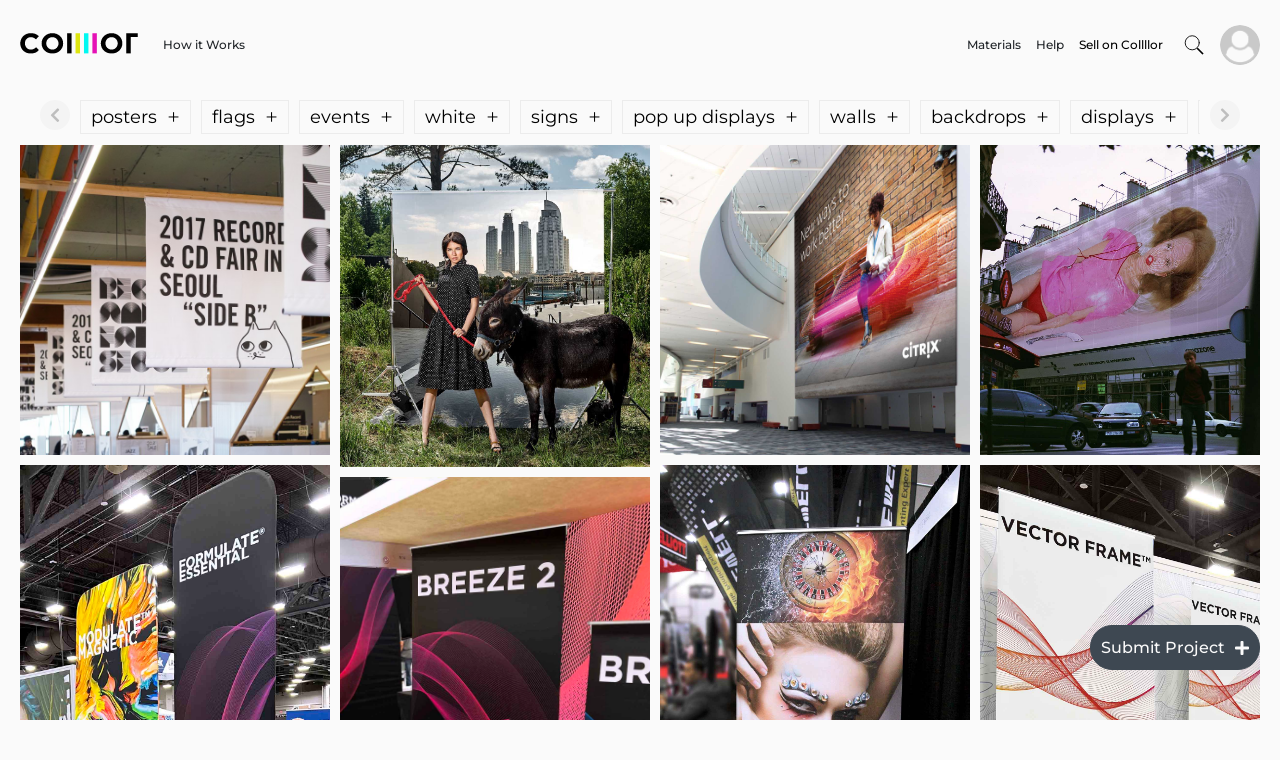

--- FILE ---
content_type: text/html; charset=utf-8
request_url: https://collllor.com/printing/best-ideas/banners
body_size: 11667
content:
<!doctype html>
<html data-n-head-ssr lang="en" data-n-head="%7B%22lang%22:%7B%22ssr%22:%22en%22%7D%7D">
  <head >
    <meta data-n-head="ssr" charset="utf-8"><meta data-n-head="ssr" name="viewport" content="width=device-width, initial-scale=1, maximum-scale=1.0, user-scalable=no"><meta data-n-head="ssr" name="format-detection" content="telephone=no"><meta data-n-head="ssr" name="facebook-domain-verification" content="sr3v5afoyxr5li084ip5r7khraxtqe"><meta data-n-head="ssr" data-hid="og:title" name="og:title" content="Collllor | banners: Printing Platform"><meta data-n-head="ssr" data-hid="og:type" name="og:type" content="website"><meta data-n-head="ssr" data-hid="og:url" name="og:url" content="https://collllor.com/printing/best-ideas/banners"><meta data-n-head="ssr" data-hid="og:image" name="og:image" content="https://s3.us-west-2.amazonaws.com/storage1.collllor.com/images/8Ka0dX6Djd8dQjh.jpg"><meta data-n-head="ssr" data-hid="og:description" name="og:description" content="Various materials for hanging posters. with possible pole pockets."><meta data-n-head="ssr" data-hid="twitter:card" name="twitter:card" content="https://s3.us-west-2.amazonaws.com/storage1.collllor.com/images/8Ka0dX6Djd8dQjh.jpg"><meta data-n-head="ssr" data-hid="twitter:site" name="twitter:site" content="@collllor"><meta data-n-head="ssr" data-hid="twitter:title" name="twitter:title" content="Collllor | banners: Printing Platform"><meta data-n-head="ssr" data-hid="twitter:image" name="twitter:image" content="https://s3.us-west-2.amazonaws.com/storage1.collllor.com/images/8Ka0dX6Djd8dQjh.jpg"><meta data-n-head="ssr" data-hid="twitter:description" name="twitter:description" content="Various materials for hanging posters. with possible pole pockets."><meta data-n-head="ssr" data-hid="keywords" name="keywords" content=""><meta data-n-head="ssr" data-hid="description" name="description" content="Various materials for hanging posters. with possible pole pockets."><meta data-n-head="ssr" data-hid="robots" name="robots" content="follow, index, max-snippet:-1, max-video-preview:-1, max-image-preview:large"><title>Collllor | banners: Printing Platform</title><link data-n-head="ssr" rel="icon" type="image/x-icon" href="https://d2w1qryoks2wp.cloudfront.net/collllor.com/_nuxt/static/favicon.ico"><link data-n-head="ssr" rel="stylesheet" href="https://d2w1qryoks2wp.cloudfront.net/collllor.com/_nuxt/static/css/fonts.css"><link data-n-head="ssr" rel="stylesheet" href="https://d2w1qryoks2wp.cloudfront.net/collllor.com/_nuxt/static/css/old.css"><link data-n-head="ssr" rel="stylesheet" href="https://cdnjs.cloudflare.com/ajax/libs/font-awesome/5.15.4/css/all.min.css"><link data-n-head="ssr" rel="canonical" href="https://collllor.com/printing/best-ideas/banners"><script data-n-head="ssr" src="https://d2w1qryoks2wp.cloudfront.net/collllor.com/_nuxt/static/libs/tagmanager.js"></script><script data-n-head="ssr" src="https://d2w1qryoks2wp.cloudfront.net/collllor.com/_nuxt/static/libs/smartlook.js" defer async></script><script data-n-head="ssr" src="https://accounts.google.com/gsi/client" async defer></script><script data-n-head="ssr" src="https://connect.facebook.net/en_US/sdk.js" async defer></script><link rel="preload" href="https://d2w1qryoks2wp.cloudfront.net/collllor.com/_nuxt/4346e05.js?v=1762423479116" as="script"><link rel="preload" href="https://d2w1qryoks2wp.cloudfront.net/collllor.com/_nuxt/b6e0c8a.js?v=1762423479116" as="script"><link rel="preload" href="https://d2w1qryoks2wp.cloudfront.net/collllor.com/_nuxt/css/d882c4e.css?v=1762423479116" as="style"><link rel="preload" href="https://d2w1qryoks2wp.cloudfront.net/collllor.com/_nuxt/207cfc6.js?v=1762423479116" as="script"><link rel="preload" href="https://d2w1qryoks2wp.cloudfront.net/collllor.com/_nuxt/css/efcab0d.css?v=1762423479116" as="style"><link rel="preload" href="https://d2w1qryoks2wp.cloudfront.net/collllor.com/_nuxt/aecd9e1.js?v=1762423479116" as="script"><link rel="preload" href="https://d2w1qryoks2wp.cloudfront.net/collllor.com/_nuxt/d7f94b3.js?v=1762423479116" as="script"><link rel="preload" href="https://d2w1qryoks2wp.cloudfront.net/collllor.com/_nuxt/b343aa1.js?v=1762423479116" as="script"><link rel="preload" href="https://d2w1qryoks2wp.cloudfront.net/collllor.com/_nuxt/1f64135.js?v=1762423479116" as="script"><link rel="preload" href="https://d2w1qryoks2wp.cloudfront.net/collllor.com/_nuxt/910104c.js?v=1762423479116" as="script"><link rel="preload" href="https://d2w1qryoks2wp.cloudfront.net/collllor.com/_nuxt/673300f.js?v=1762423479116" as="script"><link rel="preload" href="https://d2w1qryoks2wp.cloudfront.net/collllor.com/_nuxt/50a9385.js?v=1762423479116" as="script"><link rel="preload" href="https://d2w1qryoks2wp.cloudfront.net/collllor.com/_nuxt/cc6ade4.js?v=1762423479116" as="script"><link rel="preload" href="https://d2w1qryoks2wp.cloudfront.net/collllor.com/_nuxt/3fc582a.js?v=1762423479116" as="script"><link rel="preload" href="https://d2w1qryoks2wp.cloudfront.net/collllor.com/_nuxt/c58659e.js?v=1762423479116" as="script"><link rel="stylesheet" href="https://d2w1qryoks2wp.cloudfront.net/collllor.com/_nuxt/css/d882c4e.css?v=1762423479116"><link rel="stylesheet" href="https://d2w1qryoks2wp.cloudfront.net/collllor.com/_nuxt/css/efcab0d.css?v=1762423479116">
  </head>
  <body >
    <div data-server-rendered="true" id="__collllor"><!----><div id="__layout"><div class="body-flex"><nav><div class="menu"><div class="menu__container"><div class="logo"><a href="/" class="nuxt-link-active"><img src="https://d2w1qryoks2wp.cloudfront.net/collllor.com/_nuxt/img/logo.2348853.svg?v=1762423479116" alt=""></a></div> <div class="menu__links"><div class="menu__links-main"><a href="/how-it-works">
      How it Works
    </a></div> <!----></div> <div class="menu__search menu__search--show"><!----></div> <div class="menu__links"><div class="menu__links-main"></div> <div class="menu__links-more"><a href="/printing/best-materials">
      Materials
    </a><a href="/printing/best-ideas/banners?designServices=true">
      Help
    </a></div></div> <div class="menu__navigation"><a href="https://sellers.collllor.com" target="_blank" class="min-height register-link register-seller-link" style="display:;"><span>Sell on Collllor</span></a> <a href="https://collllor.com/user-dashboard" target="_blank" class="min-height register-link register-seller-link" style="display:none;"><span>Saved Projects</span></a> <!----> <span class="search-icon" style="display:none;"><i class="fa-times--light"></i></span> <div class="login"><!----> <!----> <!----></div> <!----></div> <div class="menu__navigation menu__navigation--mobile menu-mobile"><div class="menu-mobile__icon"><i class="far fa-bars"></i> <!----></div> <!----></div></div> <!----> <!----><!----><!----><!----><!----></div></nav> <main class="pt-desc"><div class="design"><!----> <!----> <div class="container__design"><div class="stack" style="height:1225.8984251968504px;"><div class="stack__item" style="transform:translateX(0px) translateY(0px);width:340px;height:340px;"><div class="design-item w-100 overflow-hidden bg-load img__container"><img src="https://s3.us-west-2.amazonaws.com/storage1.collllor.com/images/8Ka0dX6Djd8dQjh.jpg" alt="banners-01" loading="lazy"> <div class="design-item__container"><div class="img__container__data"><div class="img__container__text"><p class="img__container__title">
          Hanging Posters
        </p> <!----></div> <button>
        Show prices
        <!----></button></div> <!----></div></div></div><div class="stack__item" style="transform:translateX(350px) translateY(0px);width:340px;height:353.3px;"><div class="design-item w-100 overflow-hidden bg-load img__container"><img src="https://s3.us-west-2.amazonaws.com/storage1.collllor.com/images/fArXLv4QDsvHy4k.jpeg" alt="banners-11" loading="lazy"> <div class="design-item__container"><div class="img__container__data"><div class="img__container__text"><p class="img__container__title">
          Backdrop Banner Various Materials
        </p> <!----></div> <button>
        Show prices
        <!----></button></div> <!----></div></div></div><div class="stack__item" style="transform:translateX(700px) translateY(0px);width:340px;height:340px;"><div class="design-item w-100 overflow-hidden bg-load img__container"><img src="https://s3.us-west-2.amazonaws.com/storage1.collllor.com/images/u93uQ5DjdIlDine.jpeg" alt="banners-21" loading="lazy"> <div class="design-item__container"><div class="img__container__data"><div class="img__container__text"><p class="img__container__title">
          Wall Graphics
        </p> <!----></div> <button>
        Show prices
        <!----></button></div> <!----></div></div></div><div class="stack__item" style="transform:translateX(1050px) translateY(0px);width:350px;height:340px;"><div class="design-item w-100 overflow-hidden bg-load img__container"><img src="https://s3.us-west-2.amazonaws.com/storage1.collllor.com/images/FkEOyRzP3tJTKLJ.jpeg" alt="banners-31" loading="lazy"> <div class="design-item__container"><div class="img__container__data"><div class="img__container__text"><p class="img__container__title">
          Stretch Polyester Graphics Banners
        </p> <!----></div> <button>
        Show prices
        <!----></button></div> <!----></div></div></div><div class="stack__item" style="transform:translateX(0px) translateY(350px);width:340px;height:680.335305719921px;"><div class="design-item w-100 overflow-hidden bg-load img__container"><img src="https://s3.us-west-2.amazonaws.com/storage1.collllor.com/images/3wFosgqcIWhgwQj.jpg" alt="banners-41" loading="lazy"> <div class="design-item__container"><div class="img__container__data"><div class="img__container__text"><p class="img__container__title">
          Fabric Tube Display Stands
        </p> <!----></div> <button>
        Show prices
        <!----></button></div> <!----></div></div></div><div class="stack__item" style="transform:translateX(700px) translateY(350px);width:340px;height:577.7413937867339px;"><div class="design-item w-100 overflow-hidden bg-load img__container"><img src="https://s3.us-west-2.amazonaws.com/storage1.collllor.com/images/SzrPWcMFaqzx4Ga.jpg" alt="banners-51" loading="lazy"> <div class="design-item__container"><div class="img__container__data"><div class="img__container__text"><p class="img__container__title">
          Standard Retractable Banners, One Side
        </p> <!----></div> <button>
        Show prices
        <!----></button></div> <!----></div></div></div><div class="stack__item" style="transform:translateX(1050px) translateY(350px);width:350px;height:556.3430420711974px;"><div class="design-item w-100 overflow-hidden bg-load img__container"><img src="https://s3.us-west-2.amazonaws.com/storage1.collllor.com/images/8V8ZOeSmWDWogtx.jpg" alt="banners-61" loading="lazy"> <div class="design-item__container"><div class="img__container__data"><div class="img__container__text"><p class="img__container__title">
          Indoor Premium Retractable Banners
        </p> <!----></div> <button>
        Show prices
        <!----></button></div> <!----></div></div></div><div class="stack__item" style="transform:translateX(350px) translateY(363.3px);width:340px;height:502.59842519685037px;"><div class="design-item w-100 overflow-hidden bg-load img__container"><img src="https://s3.us-west-2.amazonaws.com/storage1.collllor.com/images/CYXRsrhbQqkNPrs.jpg" alt="banners-71" loading="lazy"> <div class="design-item__container"><div class="img__container__data"><div class="img__container__text"><p class="img__container__title">
          Tabletop Retractable Banners, Full Color Printing
        </p> <!----></div> <button>
        Show prices
        <!----></button></div> <!----></div></div></div><div class="stack__item" style="transform:translateX(350px) translateY(875.8984251968504px);width:340px;height:340px;"><div class="design-item w-100 overflow-hidden bg-load img__container"><img src="https://s3.us-west-2.amazonaws.com/storage1.collllor.com/images/6GAGPWFayaobX6R.jpeg" alt="banners-81" loading="lazy"> <div class="design-item__container"><div class="img__container__data"><div class="img__container__text"><p class="img__container__title">
          Outdoor Mesh Banner
        </p> <!----></div> <button>
        Show prices
        <!----></button></div> <!----></div></div></div></div></div> <!----><!----><!----></div></main> <!----><!----><!----> <footer><div class="footer-main"><div class="footer-main__fixed" style="display:none;"><div class="footer-fixed"><div class="footer-fixed__inc"><p style="display:;">
          Copyright © 2026 Collllor,Inc. All right reserved.
        </p> <a href="/document/57/privacy-policy">
          Privacy Policy |
        </a> <a href="/document/105/contact">
          Contact
        </a></div> <div class="footer-fixed__data"><p><span style="display:;">
            English
          </span> <span style="display:;">
            $USD
          </span> <span style="display:;">
            United States
          </span> <span>
            All resources
            <!----> <i class="fa fa-angle-up" style="color: #0071e3"></i></span></p></div></div></div> <div><div class="footer-main__custom footer_custom" style="display:none;"><div class="container-fluid p-0"><div class="row justify-content-center" style="display:;"><div class="col-md-2"><div class="footer_header">
          company
          <i class="fa fa-angle-down fa-angle-up" style="display:none;"></i></div> <ul><li><a href="/document/134/what-is-collllor">
                About Us
              </a> <!----></li><li><a href="/how-it-works">
                How it Works
              </a> <!----></li><li><a href="/document/105/contact">
                Contact
              </a> <!----></li></ul></div><div class="col-md-2"><div class="footer_header">
          community
          <i class="fa fa-angle-down fa-angle-up" style="display:none;"></i></div> <ul><li><a href="/document/91/collllor-associates">
                Collllor Associates
              </a> <!----></li><li><a href="/document/100/community-standards">
                Community Standards
              </a> <!----></li><li><a href="/document/73/terms-of-use">
                Terms of Use
              </a> <!----></li><li><a href="/document/57/privacy-policy">
                Privacy Policy
              </a> <!----></li></ul></div><div class="col-md-2"><div class="footer_header">
          follow
          <i class="fa fa-angle-down fa-angle-up" style="display:none;"></i></div> <ul><li><!----> <a href="https://www.youtube.com/channel/UCRnZZcRZF2lM75rWa1MKaiw" target="_blank">
                Youtube
              </a></li><li><!----> <a href="https://www.instagram.com/collllor" target="_blank">
                Instagram
              </a></li><li><!----> <a href="https://www.facebook.com/colllllor" target="_blank">
                Facebook
              </a></li><li><!----> <a href="https://www.linkedin.com/company/collllor" target="_blank">
                Linkedin
              </a></li><li><!----> <a href="https://twitter.com/collllor" target="_blank">
                Twitter
              </a></li></ul></div><div class="col-md-2"><div class="footer_header">
          sell
          <i class="fa fa-angle-down fa-angle-up" style="display:none;"></i></div> <ul><li><!----> <a href="https://sellers.collllor.com" target="_blank">
                Sell on Collllor
              </a></li><li><a href="/document/108/designers">
                Designers
              </a> <!----></li><li><a href="/document/107/print-suppliers">
                Print Suppliers
              </a> <!----></li></ul></div><div class="col-md-2"><div class="footer_header">
          support
          <i class="fa fa-angle-down fa-angle-up" style="display:none;"></i></div> <ul><li><a href="/help/user">
                Help Center
              </a> <!----></li><li><a href="/site-map">
                Site map
              </a> <!----></li></ul></div></div> <div class="footer_custom__info" style="display:;"><div class="d-inline-block w-100">
        For more information text at
        <a href="tel:404-689-9900" class="d-inline">
          404-689-9900
        </a></div> <div style="display:;"><p>
          Copyright © 2026 Collllor,Inc. All right reserved.
        </p> <p><span>English</span> <span>$USD</span> <span>United States</span></p></div></div></div></div></div></div></footer></div></div></div><script>window.__NUXT__=(function(a,b,c,d,e,f,g,h,i,j,k,l,m,n,o,p,q,r,s,t,u,v,w,x,y,z,A,B,C,D,E,F,G,H,I,J,K,L,M,N,O,P,Q,R,S,T,U,V,W,X,Y,Z,_,$,aa,ab,ac,ad,ae,af,ag,ah,ai,aj,ak,al,am,an,ao,ap,aq,ar,as,at,au,av,aw,ax,ay,az,aA,aB,aC,aD,aE,aF,aG,aH,aI,aJ,aK,aL){n.type=13;n.name="Shipping Methods";n.isSelect=c;n.isField=a;n.isCounter=a;n.placeholder=az;n.options=g;n.model=a;n.query="filterDelivery";n.description=a;n.imageTip=a;n.disabled=c;n.isMain=a;n.isSecondary=a;n.isLast=a;n.isMainType=a;n.maxValue=a;n.minValue=a;n.isSmall=b;o.type=9;o.name="Production Time";o.isSelect=c;o.isField=a;o.isCounter=a;o.placeholder=az;o.options=g;o.model=a;o.query="filterProductionTime";o.description=a;o.imageTip=a;o.disabled=b;o.isMain=a;o.isSecondary=a;o.isLast=a;o.isMainType=a;o.maxValue=a;o.minValue=a;o.isSmall=b;s.id=a;s.idParent=a;s.text=a;s.type=a;s.typePage=a;s.files=[{file:a}];t.type=au;t.name="Units";t.isSelect=c;t.isField=a;t.isCounter=a;t.placeholder=av;t.options=g;t.model=a;t.query=aw;t.description=a;t.imageTip=a;t.disabled=b;t.isMain=a;t.isSecondary=a;t.isLast=a;t.isMainType=a;t.maxValue=a;t.minValue=a;t.isSmall=c;A.src=a;A.width=a;A.height=a;B[0]={src:a,width:a,height:a};E.type=8;E.name="Quantity";E.isSelect=c;E.isField=a;E.isCounter=a;E.placeholder="1";E.options=g;E.model=a;E.query="filterQuantity";E.description=a;E.imageTip=a;E.disabled=c;E.isMain=a;E.isSecondary=a;E.isLast=a;E.isMainType=a;E.maxValue=a;E.minValue=a;E.isSmall=b;R.type=10;R.name="Trim";R.isSelect=c;R.isField=a;R.isCounter=a;R.placeholder="No";R.options=g;R.model=a;R.query="filterTrim";R.description=a;R.imageTip=a;R.disabled=c;R.isMain=a;R.isSecondary=a;R.isLast=a;R.isMainType=a;R.maxValue=a;R.minValue=a;R.isSmall=c;X.type=11;X.name="Total Size";X.isSelect=a;X.isField=c;X.isCounter=c;X.placeholder="-";X.options=g;X.model=a;X.query="filterTotalSize";X.description=a;X.imageTip=a;X.disabled=c;X.isMain=a;X.isSecondary=a;X.isLast=a;X.isMainType=a;X.maxValue=a;X.minValue=a;X.isSmall=c;ap.id=a;ap.name=a;ap.image=A;ap.description=a;ap.colors=a;ap.subImages=B;ap.nameParent=a;ap.descriptionParent=a;ap.idParent=a;ap.imageParent={src:a,width:a,height:a};aq.id=a;aq.name=a;aq.image={src:a,width:a,height:a};aq.tags=[{id:a,name:a,idAddon:a,image:{src:a,width:a,height:a},description:a,colors:a}];ar.id=a;ar.color=a;as.id=a;as.name=a;at.val=a;at.count=h;aA.type=W;aA.name=a;aA.isSelect=a;aA.isField=c;aA.isCounter=a;aA.placeholder="Height";aA.options=g;aA.model=a;aA.query=aB;aA.description=a;aA.imageTip=a;aA.disabled=c;aA.isMain=a;aA.isSecondary=a;aA.isLast=a;aA.isMainType=a;aA.maxValue=a;aA.minValue=a;aA.isSmall=c;return {layout:"index",data:[{}],fetch:{},error:a,state:{aboutGallery:{options:{index:h,history:b,closeOnScroll:b},isOpen:b,data:[],itemFirst:{},onPage:[],itemGallery:{w:Z,h:Z,title:"This is representative work similar to what may be sold on Collllor.com",keyword:a},maxOnPageImages:f},aiChat:{messages:[],errors:[],thread:a,isLoadingMessages:c,isSendingMessage:b,isLoadingIntervalMessages:b},alert:{alerts:[],alert:{isSuccess:c,text:"Successfully",visible:b},alertsShowTime:3000,alertsAnimateTime:300},app:{isLoad:c,init:c,query:d,queryKeys:["style","colorsEffects","finishes","buttons","front","uniq"],queryRebuild:{isRebuild:c},queryToPrices:{scrollTo:"price"},isOpenSingIn:b,visible:{about:c,productStyle:c,colorEffectTreatment:b,uniqueness:b,seller:b},isOpenCartOnLoad:b,isOpenProfileOnLoad:b,states:[],isAcceptCookie:b,settings:{fee:{seller:{value:"3"},user:{value:"4"}}},registerButtonLabel:"Get Started Instantly"},cart:{allCost:h,materialCost:h,product:{price:h,name:d,image:d,product:{material:d,type:d,front:{title:"Front",values:{colorsEffects:[{name:d,color:d}],finishes:[{name:d}]}},buttons:[],innerPage:{},addons:[]}},seller:{},details:{ordersDetails:{},set:{name:d,images:[]},sets:[{name:d,images:[]}],countSets:e,comment:d,approval:{values:[],selected:b}},delivery:{isPickItUp:b,isDelivery:b,to:a,from:a,pickItUpLocations:[],officeLocations:[],locationsSeller:[],location:{pickItUp:{name:d,careOf:d,city:d,state:d,postalCode:a,zip:a,phone:d,operatingTime:[{day:d,timeOpen:"11-20",timeClose:"6"}],selected:b,taxPercent:a},office:{name:d,careOf:d,addressOne:d,city:d,states:{selected:d,values:[]},postalCode:a,isBusiness:b,selected:b,taxPercent:a,isApplies:b}},activeIds:{idTo:a,idFrom:a},isLoadingMethods:b},deliveryMethods:{methods:[],method:{nameDay:d,mouth:d,day:a,type:{name:d,price:h}},shipping:h,sellerShippingType:h,shippingDefault:h,selected:b,isServiceDelivery:b},payment:{payInFull:b,payOverTime:b,cards:[],bankAccountOld:{bankName:"STRIPE TEST BANK",last4:"XXXX4440",routingNumber:"111000000",country:"US",currency:"usd"},bankAccount:b,useMyShipping:b,billingAddress:b},thanks:{link:d},openModal:{productDetails:b,addComment:b,cancellationSeller:b,deliveredChoice:b,pickItUp:b},visible:{details:c,delivery:b,deliveryMethods:b,payment:b,thanks:b},linkProduct:d,productData:d,createOrder:b,isKit:b,idsServicesShipping:[j,m]},chat:{},design:{data:[{buttonLink:a,buttonName:a,colllorLink:"\u003Cp\u003EPrint on the front &nbsp;(add back side if needed)\u003C\u002Fp\u003E",description:d,idPoint:2375,productInfo:"\u003Cp\u003EVarious materials for hanging posters\u003Cbr\u003Ewith possible pole pockets.\u003C\u002Fp\u003E",userLink:d,keywords:[{name:"posters"},{name:"flags"},{name:i},{name:q},{name:"white"},{name:_}],file:{height:$,src:"https:\u002F\u002Fs3.us-west-2.amazonaws.com\u002Fstorage1.collllor.com\u002Fimages\u002F8Ka0dX6Djd8dQjh.jpg",width:$},designer:d,titleCaption:"Hanging Posters",buttons:[{name:"3oz Polyester",link:"https:\u002F\u002Fcollllor.com\u002F?keyword=flags&idTag=17670&idType=135&idMaterial=1423&effects=%5B%7B%22id%22%3A16333%2C%22colors%22%3A4%7D%5D&uniq=%5B%7B%22id%22%3A35%2C%22tags%22%3A%5B%7B%22id%22%3A2299%2C%22colors%22%3A0%7D%5D%7D%5D&scrollToTwo=1&scrollToThree=1&scrollToFour=1&scrollToFive=1&scrollToSix=1&scrollToSeven=1&filters=%7B%22unit%22%3A%22IN%22%2C%22quantity%22%3A%221%22%7D"},{name:"15oz Scrim Vinyl",link:"https:\u002F\u002Fcollllor.com\u002F?keyword=flags&idTag=17670&idType=135&idMaterial=1475&effects=%5B%7B%22id%22%3A17879%2C%22colors%22%3A4%7D%5D&uniq=%5B%7B%22id%22%3A35%2C%22tags%22%3A%5B%7B%22id%22%3A442%2C%22colors%22%3A0%7D%5D%7D%5D&scrollToTwo=1&scrollToThree=1&scrollToFour=1&scrollToFive=1&scrollToSix=1&scrollToSeven=1&filters=%7B%22unit%22%3A%22IN%22%2C%22quantity%22%3A%221%22%7D"},{name:"12pt Blockout paper",link:"https:\u002F\u002Fcollllor.com\u002F?keyword=posters&idTag=17747&idType=106&idMaterial=1444&effects=%5B%7B%22id%22%3A17879%2C%22colors%22%3A4%7D%5D&uniq=%5B%7B%22id%22%3A33%2C%22tags%22%3A%5B%7B%22id%22%3A2388%2C%22colors%22%3A0%7D%5D%7D%5D&scrollToTwo=1&scrollToThree=1&scrollToFour=1&scrollToFive=1&scrollToSix=1&scrollToSeven=1&filters=%7B%22unit%22%3A%22IN%22%7D"},{name:"15mil Polysterine",link:"https:\u002F\u002Fcollllor.com\u002F?keyword=posters&idTag=17747&idType=106&idMaterial=1426&effects=%5B%7B%22id%22%3A17879%2C%22colors%22%3A4%7D%5D&scrollToTwo=1&scrollToThree=1&scrollToFour=1&scrollToFive=1&scrollToSix=1&scrollToSeven=1&filters=%7B%22unit%22%3A%22IN%22%7D"}],minPrice:a,minQuantity:a},{buttonLink:a,buttonName:a,colllorLink:"\u003Cp\u003EPolypropylene is a semirigid plastic that comes with hemming and eyelets (grommets);\u003Cbr\u003EStretch Polyester is a soft, rigid fabric that can have pole pockets. Customize the finishes as needed.\u003C\u002Fp\u003E",description:k,idPoint:2260,productInfo:"\u003Cp\u003EVarious materials.\u003Cbr\u003EFull color printing.\u003Cbr\u003EStand components are not included.\u003C\u002Fp\u003E",userLink:k,keywords:[{name:v},{name:G},{name:"backdrops"},{name:r},{name:i},{name:w},{name:"fashion"},{name:"photography"}],file:{height:"1038",src:"https:\u002F\u002Fs3.us-west-2.amazonaws.com\u002Fstorage1.collllor.com\u002Fimages\u002FfArXLv4QDsvHy4k.jpeg",width:H},designer:d,titleCaption:"Backdrop Banner Various Materials",buttons:[{name:I,link:"https:\u002F\u002Fcollllor.com\u002F?keyword=banners&idTag=17747&idType=106&idMaterial=1419&effects=%5B%7B%22id%22%3A17879%2C%22colors%22%3A4%7D%5D&scrollToTwo=1&scrollToThree=1&scrollToFour=1&scrollToFive=1&scrollToSix=1&scrollToSeven=1&filters=%7B%22unit%22%3A%22IN%22%7D"},{name:"9oz Stretch Polyester",link:J}],minPrice:a,minQuantity:a},{buttonLink:a,buttonName:a,colllorLink:"\u003Cp\u003EOption1: 9oz Stretch Polyester (Frame is not included). Add hemming, pole pockets and eyelets (grommets) if needed.\u003Cbr\u003E\u003Cbr\u003EOption2: 8mil Matte Adhesive Film - Repositional - can \u003Cspan style=\"color:rgb(55,65,81);\"\u003Ebe removed and reapplied multiple times. The backing should be smooth, non-textures. Not included.\u003C\u002Fspan\u003E\u003C\u002Fp\u003E",description:k,idPoint:2259,productInfo:d,userLink:k,keywords:[{name:i},{name:w},{name:r},{name:aa},{name:G}],file:{height:ab,src:"https:\u002F\u002Fs3.us-west-2.amazonaws.com\u002Fstorage1.collllor.com\u002Fimages\u002Fu93uQ5DjdIlDine.jpeg",width:ab},designer:d,titleCaption:"Wall Graphics",buttons:[{name:K,link:J},{name:"8mil Matte Adhesive Film Repositional",link:"https:\u002F\u002Fcollllor.com\u002F?keyword=adhesives&idTag=18105&idType=190&idMaterial=1438&effects=%5B%7B%22id%22%3A17879%2C%22colors%22%3A4%7D%5D&options=%5B%7B%22id%22%3A18091%2C%22colors%22%3A0%7D%5D&scrollToTwo=1&scrollToThree=1&scrollToFour=1&scrollToFive=1&scrollToSix=1&scrollToSeven=1&filters=%7B%22unit%22%3A%22IN%22%7D"}],minPrice:a,minQuantity:a},{buttonLink:a,buttonName:a,colllorLink:"\u003Cp\u003EAdd sewn hemming, eyelets (grommets), pole pockets\u003C\u002Fp\u003E",description:k,idPoint:2258,productInfo:"\u003Cp\u003EStretch Polyester\u003Cbr\u003EFull Color Sublimation\u003C\u002Fp\u003E",userLink:k,keywords:[{name:ac},{name:i},{name:w},{name:_}],file:{height:ad,src:"https:\u002F\u002Fs3.us-west-2.amazonaws.com\u002Fstorage1.collllor.com\u002Fimages\u002FFkEOyRzP3tJTKLJ.jpeg",width:ad},designer:d,titleCaption:"Stretch Polyester Graphics Banners",buttons:[{name:K,link:J}],minPrice:a,minQuantity:a},{buttonLink:a,buttonName:a,colllorLink:"\u003Cp\u003E\u003Cspan style=\"color:rgb(55,65,81);\"\u003EIf you only need the fabric and not the display stand, please remove the stand in the product type.\u003C\u002Fspan\u003E\u003C\u002Fp\u003E",description:l,idPoint:2249,productInfo:"\u003Cp\u003EPremium Polyester\u003Cbr\u003EFull Color Sublimation&nbsp;\u003Cbr\u003EPrinted two sides\u003Cbr\u003EFabric Tube Display Stand\u003C\u002Fp\u003E",userLink:l,keywords:[{name:r},{name:v},{name:x},{name:i},{name:q},{name:"textile"},{name:w}],file:{height:L,src:"https:\u002F\u002Fs3.us-west-2.amazonaws.com\u002Fstorage1.collllor.com\u002Fimages\u002F3wFosgqcIWhgwQj.jpg",width:"1014"},designer:d,titleCaption:"Fabric Tube Display Stands",buttons:[{name:K,link:"https:\u002F\u002Fcollllor.com\u002F?keyword=signs&idTag=17900&idType=38&idMaterial=1422&effects=%5B%7B%22id%22%3A16333%2C%22colors%22%3A4%7D%5D&scrollToTwo=1&scrollToThree=1&scrollToFour=1&scrollToFive=1&scrollToSix=1&scrollToSeven=1&filters=%7B%22unit%22%3A%22IN%22%2C%22quantity%22%3A%221%22%7D"}],minPrice:a,minQuantity:a},{buttonLink:a,buttonName:a,colllorLink:d,description:l,idPoint:2248,productInfo:"\u003Cp\u003EIndoor semi-rigid film\u003Cbr\u003Efull color printing\u003C\u002Fp\u003E\u003Cp\u003EStandard retractable banner stand\u003C\u002Fp\u003E",userLink:l,keywords:[{name:x},{name:i},{name:r},{name:q},{name:v}],file:{height:L,src:"https:\u002F\u002Fs3.us-west-2.amazonaws.com\u002Fstorage1.collllor.com\u002Fimages\u002FSzrPWcMFaqzx4Ga.jpg",width:"1191"},designer:d,titleCaption:"Standard Retractable Banners, One Side",buttons:[{name:I,link:"https:\u002F\u002Fcollllor.com\u002F?keyword=signs&idTag=15894&idType=38&idMaterial=1419&effects=%5B%7B%22id%22%3A17879%2C%22colors%22%3A4%7D%5D&scrollToTwo=1&scrollToThree=1&scrollToFour=1&scrollToFive=1&scrollToSix=1&scrollToSeven=1&filters=%7B%22unit%22%3A%22IN%22%2C%22quantity%22%3A%221%22%7D"}],minPrice:a,minQuantity:a},{buttonLink:a,buttonName:a,colllorLink:"\u003Cp\u003EChange the settings from two to one side in various sizes.\u003C\u002Fp\u003E",description:l,idPoint:2247,productInfo:"\u003Cp\u003EIndoor Semi-Rigid Plastic;\u003Cbr\u003EFull Color Printing\u003Cbr\u003EPremium retractable banner stand\u003C\u002Fp\u003E",userLink:l,keywords:[{name:i},{name:r},{name:q},{name:"office"},{name:aa},{name:x},{name:v}],file:{height:L,src:"https:\u002F\u002Fs3.us-west-2.amazonaws.com\u002Fstorage1.collllor.com\u002Fimages\u002F8V8ZOeSmWDWogtx.jpg",width:"1236"},designer:d,titleCaption:"Indoor Premium Retractable Banners",buttons:[{name:"10mil Polypropylene 2 Sides",link:"https:\u002F\u002Fcollllor.com\u002F?keyword=signs&idTag=15898&idType=38&idMaterial=1419&effects=%5B%7B%22id%22%3A17879%2C%22colors%22%3A4%7D%5D&scrollToTwo=1&scrollToThree=1&scrollToFour=1&scrollToFive=1&scrollToSix=1&scrollToSeven=1&filters=%7B%22sizeW%22%3A%2233%22%2C%22sizeH%22%3A%2280%22%2C%22unit%22%3A%22IN%22%2C%22quantity%22%3A%221%22%7D"},{name:"10mil Polypropylene 1 Side",link:ae}],minPrice:a,minQuantity:a},{buttonLink:a,buttonName:a,colllorLink:"\u003Cp\u003ECompare various sizes\u003C\u002Fp\u003E",description:l,idPoint:2246,productInfo:"\u003Cp\u003ESemirigid Indoor plastic\u003Cbr\u003EFull Color printing on one side\u003Cbr\u003EPremium Retractable Banner Stand\u003C\u002Fp\u003E",userLink:l,keywords:[{name:"tabletop"},{name:r},{name:i},{name:q},{name:x},{name:v}],file:{height:"1860",src:"https:\u002F\u002Fs3.us-west-2.amazonaws.com\u002Fstorage1.collllor.com\u002Fimages\u002FCYXRsrhbQqkNPrs.jpg",width:"1270"},designer:d,titleCaption:"Tabletop Retractable Banners, Full Color Printing",buttons:[{name:I,link:ae}],minPrice:a,minQuantity:a},{buttonLink:a,buttonName:a,colllorLink:"\u003Cp\u003ECustomize hems and grommets as needed.\u003C\u002Fp\u003E",description:k,idPoint:2222,productInfo:"\u003Cp\u003ESee through, \u003Cspan style=\"color:rgb(35,31,32);\"\u003Eairflow through, wind-resistant, \u003C\u002Fspan\u003Emesh banner.\u003Cbr\u003EFull color printing.\u003Cbr\u003EGrommets and hems.\u003C\u002Fp\u003E",userLink:k,keywords:[{name:i},{name:ac},{name:q},{name:G},{name:"see through"}],file:{height:H,src:"https:\u002F\u002Fs3.us-west-2.amazonaws.com\u002Fstorage1.collllor.com\u002Fimages\u002F6GAGPWFayaobX6R.jpeg",width:H},designer:d,titleCaption:"Outdoor Mesh Banner",buttons:[{name:"8oz PVC 30% Mesh",link:"https:\u002F\u002Fcollllor.com\u002F?keyword=signs&idTag=17747&idType=106&idMaterial=1424&effects=%5B%7B%22id%22%3A17969%2C%22colors%22%3A4%7D%5D&uniq=%5B%7B%22id%22%3A33%2C%22tags%22%3A%5B%7B%22id%22%3A1205%2C%22colors%22%3A0%7D%2C%7B%22id%22%3A1210%2C%22colors%22%3A0%7D%5D%7D%5D&scrollToTwo=1&scrollToThree=1&scrollToFour=1&scrollToFive=1&scrollToSix=1&scrollToSeven=1&filters=%7B%22unit%22%3A%22IN%22%7D"}],minPrice:a,minQuantity:a}],dataTrend:[],typeTrendSearch:"is-trend",lastMaterialType:d},document:{data:{content:a,id:a,link:a,name:a,type:a,updated:a},isNeedMenu:b},guide:{guidesAll:{product:[],industry:[]},guidesActive:[],productActive:[],activeMaterial:b,product:b,typeActive:h,types:[{value:"by-industry",prop:"industry",label:"BY INDUSTRY"},{value:"by-material",prop:"product",label:"BY MATERIAL"}],sorting:[{value:"alphabetical",label:"Alphabetical"}],firstInGuide:c},help:{allPages:[],type:{},indexActive:a,name:"Shopping help",isNoSellerAuth:b,isLoad:b},home:{data:[],keywords:[],types:[],typeTags:[],headerData:{},isLoad:b,defaultMainType:e,headerType:j,initAnimation:b,timeAnimation:af},mail:{isHaveNewMessage:b},materials:{data:[],materialData:{},visible:[],endResponse:b,dataBeforeUseFilter:[],filter:[],isSetSeller:b,company:{},countPreload:20,idCompany:a,load:c,sellerSearch:b,initMaterials:b,isUsedFilters:b},menuForm:{typesSearchData:{main:"main",guide:"guide",helpUser:"helpUser",helpSeller:"helpSeller"},dataItemTypeNotFound:{name:d,category:"NotFound"},data:[],notFoundTextsRegs:[y,ag],dataLabels:[{id:ah,idParent:a,text:z,type:e,typePage:f,recursionchild:s,child:[]},{id:ai,idParent:a,text:M,type:e,typePage:f,recursionchild:s,child:[]},{id:aj,idParent:a,text:N,type:e,typePage:f,recursionchild:s,child:[]},{id:ak,idParent:a,text:O,type:e,typePage:f,recursionchild:s,child:[]},{id:al,idParent:a,text:P,type:e,typePage:f,recursionchild:s,child:[]},{id:am,idParent:a,text:Q,type:e,typePage:f,recursionchild:s,child:[]}],staticLabels:[{id:ah,type_page:f,text:z,id_parent:a,type:e,child:[]},{id:ai,type_page:f,text:M,id_parent:a,type:e,child:[]},{id:aj,type_page:f,text:N,id_parent:a,type:e,child:[]},{id:ak,type_page:f,text:O,id_parent:a,type:e,child:[]},{id:al,type_page:f,text:P,id_parent:a,type:e,child:[]},{id:am,type_page:f,text:Q,id_parent:a,type:e,child:[]}],labelsType:f,typesSearchMain:{},category:{materials:z,machines:N,suppliers:O,productTypes:P,all:Q}},product:{data:{},isLoading:c,idCompany:a},productColor:{colorEffects:[],finishes:[],modal:{},isCanViewAddons:b,isHaveErrorInnerPage:b},productConstructor:{keywords:[],types:[],materials:[],effects:[],materialsSorted:[],materialData:{},typesData:{},material:{},innerData:[],sellers:[],filters:{},prices:[],materialsFilter:[],materialsFilterEffect:{},materialsFilterSpecific:{},showStep:{one:{isCanBlock:b,isShow:c,isCanGettingData:b,query:{keyword:{value:b,required:c}}},two:{isCanBlock:b,isShow:b,isCanGettingData:b,query:{idType:{value:b,required:c},idTag:{value:b,required:c}}},three:{isCanBlock:b,isShow:b,isCanGettingData:b,query:{idMaterial:{value:b,required:c}}},fourBefore:{isShow:b,isCanGettingData:c,query:b,isCanBlock:b},four:{isShow:b,isCanGettingData:c,query:b,isCanBlock:b},five:{isShow:b,isCanGettingData:c,query:b,isCanBlock:c},six:{isShow:b,isCanGettingData:c,query:b,isCanBlock:c},seven:{isShow:b,isCanGettingData:c,query:b,isCanBlock:c}},activeStep:d,initAnimation:b,timeAnimation:af,idCompany:an,company:{},isLoadingConnectedMaterials:b,advertisement:{},isLoadingContentClientPage:b,isShowOwnProfile:b},productStyle:{styles:[{idType:a,name:a,description:a,picture:{height:a,src:a,width:a},buttons:[{idButton:a,name:a,type:b}],tags:[{idTags:a,name:a,description:a,picture:{height:a,src:a,width:a},addons:[{idAddons:a,nameAddons:a,pictureAddons:{height:a,src:a,width:a},tags:[{idTags:a,nameTags:a,description:a,colors:a,pictureTags:{height:a,src:a,width:a}}]}],options:[{id:a,name:a,nameParent:a,picture:a,description:a}],colorEffects:[{description:a,id:a,name:a,numberColors:a,picture:a}],finishes:[{description:a,id:a,name:a,numberColors:a,picture:a}],buttonsData:{paperTypes:[{idPaper:a,namePaper:a}]}}],priceTable:a}],activeStyle:{},modal:{},activeIndex:a},productUniq:{uniqueness:[],activeIndex:a,modal:{},options:[]},project:{data:{idCompany:a,idMaterial:a,name:a,buildLink:a,priceRequest:{idMaterial:a,idKeywordIcon:a,idCompany:an,type:{id:a,idTag:a},effects:[{id:a,idSide:a,number:a}],options:[{id:a,idSide:a}],uniq:[{id:a,tags:[{id:a,number:a}]}],inners:[{idMaterial:a,idType:a,design:[{id:a}],effects:[{id:a,idSide:a,number:a}],pageCount:a}],filter:{unit:a,sizeW:a,sizeH:a,sizeL:a,sizeWField:a,sizeHField:a,sizeLField:a,quantity:a,quantityField:a,productionTime:a,isNeedTrim:a,shippingMethod:a},buttons:[{id:a,effects:[{id:a,colors:a}]}]},userChoiceRequest:ao,size:a,quantity:a,keywordName:a,connectedItems:{effects:[{id:a,name:a,image:A,description:a,colors:a,subImages:B}],finishes:[{id:a,name:a,image:{src:a,width:a,height:a},description:a,subImages:[{src:a,width:a,height:a}]}],buttons:[{id:a,name:a,isInner:a,effects:[{id:a,name:a,image:A,description:a,colors:a,subImages:B}],finishes:[{id:a,name:a,image:{src:a,width:a,height:a},description:a,subImages:[{src:a,width:a,height:a}]}],materials:[{id:a,text:a,isCombination:a,types:[{id:a,name:a,image:{src:a,width:a,height:a},description:a}]}]}],options:[ap],productOptions:[{id:a,name:a,image:A,description:a,colors:a,subImages:B,nameParent:a,descriptionParent:a,isColor:a}],uniq:[aq],type:{type:{id:a,name:a,image:{src:a,width:a,height:a}},tag:{id:a,name:a,image:{src:a,width:a,height:a}}},material:{name:a,id:a},typeDataOptions:{options:[ap],uniq:[aq]},inners:[{effects:{front:[{id:a,name:a,image:{src:a,width:a,height:a},description:a,colors:a}],back:[{id:a,name:a,image:{src:a,width:a,height:a},description:a,colors:a}]},finishes:{front:[{id:a,name:a,image:{src:a,width:a,height:a},description:a}],back:[{id:a,name:a,image:{src:a,width:a,height:a},description:a}]},pageCounts:{min:a,max:a},design:[{id:a,name:a,type:a}]}],keywordIcon:{name:a,id:a}},price:{id:a,idCompany:a,shippedFrom:ao,comment:a,productionTime:a,price:{size:a,sizeCustom:a,uniqDays:a,quantity:a,value:a,idTypePrice:a,time:a,quantityFull:a,quantityCustom:a,idProductionTime:a},bulk:{from:a,to:a,percent:a},currency:a,shipping:{id:a,value:a,currency:a,label:a,service:a},isBroker:a},seller:{avatar:a,avatarColor:{id:a,color:a},awards:[{id:a,idFilter:a,idSeller:a,name:a}],comments:[{createdAt:a,description:a,id:a,jobQuality:{label:a,status:a,value:a},shippingQuality:{label:a,status:a,value:a},user:{id:a,avatar:a,avatarColor:ar,createdAt:a,email:a,firstName:a,lastName:a,name:a,industry:as,initials:a,isAdmin:b,isSeller:b,isVendor:b,isBroker:b,isResource:b,isSetNonRatingOrders:b,isFreeze:b,rating:at,score:a,idCompany:a}}],description:a,id:a,initials:a,fileFormatsPreferred:a,kit:{price:{val:a,currency:a}},name:a,rate:{review:a,val:a,ratings:{job:{label:a,status:a,value:a},shipping:{label:a,status:a,value:a}}},ratings:[{label:a,status:a,val:a}],response:{rate:a,time:a,transactions:a},since:a,portfolio:[{image:{src:a,width:a,height:a},name:a}],deliveryLocations:[{id:a,name:a,careOf:a,country:a,city:a,state:a,zip:a,postalCode:a,phone:a,operatingTime:a,taxPercent:a,isApplies:a,default:a}],pickUpLocations:[{id:a,name:a,careOf:a,country:a,city:a,state:a,zip:a,postalCode:a,phone:a,operatingTime:a,taxPercent:a,isApplies:a,default:a}],approvals:[{commission:a,days:a,id:a,idApprovalType:a,idAppType:a,idSeller:a,name:a,price:a,isDays:a}],profile:[{id:a,name:a,src:a,image:{width:a,height:a}}],isSetFiles:b,isApproved:b,mainLocation:{country:a,city:a},isVerify:a,isGenerated:a,isCanViewPrices:a,isPrivateMode:a,certificates:[{name:a,image:a}],years:a},isKit:a,createdAt:a,status:{id:a,label:a},isBroker:a,id:a}},promo:{notFoundTextsRegs:[y,ag],isView:c},sellerRegister:{activeTab:h,options:[],seller:{options:[],material:d,files:[],company:{},contact:{},errors:{options:d,material:d,company:d,contact:d,files:d},suggest:d},country:[],regions:[],isLoadAdd:c,isLoad:b,resultAdd:{},isNeedValidateForms:b,isValidForm:{company:b,material:b,contact:b,files:c},questions:[],cards:[],text:[],mapText:[],categories:[],companies:[],isUploadingFiles:b,infoVendor:{}},sellers:{data:[],sortEffects:[],sortEffectsFilters:[],filters:[{type:h,name:"Stock 2D",sizeLabel:C,squareValue:b,fieldFirstInTotalSize:b,fieldsAll:b,sizeFilters:{units:t,sizeWidthHeight:{type:e,name:D,isSelect:c,isField:a,isCounter:a,placeholder:ax,options:g,model:a,query:ay,description:a,imageTip:"https:\u002F\u002Fd2w1qryoks2wp.cloudfront.net\u002Fcollllor.com\u002F_nuxt\u002Fimg\u002F2dstock.1c3b0a8.png?v=1762423479116",disabled:c,isMain:a,isSecondary:a,isLast:a,isMainType:a,maxValue:a,minValue:a,isSmall:b},trim:R,quantity:E,delivery:n},sellerFilters:{productionTime:o}},{type:e,name:"Custom 2D",sizeLabel:S,squareValue:"²",fieldFirstInTotalSize:p,fieldsAll:[{value:a,sort:p},{value:a,sort:T}],sizeFilters:{units:t,sizeWidthField:{type:f,name:D,isSelect:a,isField:c,isCounter:a,placeholder:U,options:g,model:a,query:V,description:a,imageTip:"https:\u002F\u002Fd2w1qryoks2wp.cloudfront.net\u002Fcollllor.com\u002F_nuxt\u002Fimg\u002Farea.688cb79.png?v=1762423479116",disabled:c,isMain:a,isSecondary:a,isLast:a,isMainType:a,maxValue:a,minValue:a,isSmall:c},sizeHeightField:aA,totalSize:X,delivery:n},sellerFilters:{productionTime:o}},{type:j,name:"Linear",sizeLabel:S,squareValue:b,fieldFirstInTotalSize:F,fieldsAll:[{value:a,sort:p},{value:a,sort:F}],sizeFilters:{units:t,sizeWidthLength:{type:aC,name:"Size W",isSelect:c,isField:a,isCounter:a,placeholder:U,options:g,model:a,query:aD,description:a,imageTip:"https:\u002F\u002Fd2w1qryoks2wp.cloudfront.net\u002Fcollllor.com\u002F_nuxt\u002Fimg\u002Fliner.e38e72c.png?v=1762423479116",disabled:c,isMain:a,isSecondary:a,isLast:a,isMainType:a,maxValue:a,minValue:a,isSmall:b},sizeLengthField:{type:u,name:"Size L",isSelect:a,isField:c,isCounter:a,placeholder:aE,options:g,model:a,query:Y,description:a,imageTip:a,disabled:c,isMain:a,isSecondary:a,isLast:a,isMainType:a,maxValue:a,minValue:a,isSmall:c},totalSize:X,delivery:n},sellerFilters:{productionTime:o}},{type:m,name:"Custom 3D",squareValue:"³",sizeLabel:S,fieldFirstInTotalSize:p,fieldsAll:[{value:a,sort:p},{value:a,sort:F},{value:a,sort:T}],sizeFilters:{units:t,sizeWidthField:{type:f,name:"Size (WxLxH)",isSelect:a,isField:c,isCounter:a,placeholder:U,options:g,model:a,query:V,description:a,imageTip:"https:\u002F\u002Fd2w1qryoks2wp.cloudfront.net\u002Fcollllor.com\u002F_nuxt\u002Fimg\u002F3dstock.668b2fe.png?v=1762423479116",disabled:c,isMain:a,isSecondary:a,isLast:a,isMainType:a,maxValue:a,minValue:a,isSmall:c},sizeLengthField:{type:u,name:a,isSelect:a,isField:c,isCounter:a,placeholder:aE,options:g,model:a,query:Y,description:a,imageTip:a,disabled:c,isMain:a,isSecondary:a,isLast:a,isMainType:a,maxValue:a,minValue:a,isSmall:c},sizeHeightField:aA,totalSize:X,delivery:n},sellerFilters:{productionTime:o}},{type:f,name:"Apparel",sizeLabel:C,squareValue:b,fieldFirstInTotalSize:b,fieldsAll:b,sizeFilters:{sizeMetric:{type:m,name:D,isSelect:c,isField:a,isCounter:a,placeholder:aF,options:g,model:a,query:aG,description:a,imageTip:a,disabled:b,isMain:a,isSecondary:a,isLast:a,isMainType:a,maxValue:a,minValue:a,isSmall:c},quantity:E,delivery:n},sellerFilters:{productionTime:o}},{type:u,name:"Stock 3D",sizeLabel:C,squareValue:b,fieldFirstInTotalSize:b,fieldsAll:b,sizeFilters:{units:t,sizeWidthHeightLength:{type:j,name:"Size (WxHxL)",isSelect:c,isField:a,isCounter:a,placeholder:"WxHxL",options:g,model:a,query:"filterSizeWidthHeightLength",description:a,imageTip:"https:\u002F\u002Fd2w1qryoks2wp.cloudfront.net\u002Fcollllor.com\u002F_nuxt\u002Fimg\u002F3d.f9afb09.png?v=1762423479116",disabled:c,isMain:a,isSecondary:a,isLast:a,isMainType:a,maxValue:a,minValue:a,isSmall:b},trim:R,quantity:E,delivery:n},sellerFilters:{productionTime:o}},{type:W,name:"Multipages",sizeLabel:C,squareValue:b,fieldFirstInTotalSize:b,fieldsAll:b,sizeFilters:{units:t,sizeWidthHeight:{type:e,name:D,isSelect:c,isField:a,isCounter:a,placeholder:ax,options:g,model:a,query:ay,description:a,imageTip:"https:\u002F\u002Fd2w1qryoks2wp.cloudfront.net\u002Fcollllor.com\u002F_nuxt\u002Fimg\u002Fmultipages.18a289a.jpg?v=1762423479116",disabled:c,isMain:a,isSecondary:a,isLast:a,isMainType:a,maxValue:a,minValue:a,isSmall:b},trim:R,quantity:E,delivery:n},sellerFilters:{productionTime:o}}],filter:{},filterClear:{},filterQuery:{},delimiterSymbol:"x",optionFilterDefault:{id:a,label:a,values:[]},valueOptionFilterDefault:{idSeller:a,idxPrice:a,idxType:a},valueSellerOptionFilterDefault:{idSeller:a},fieldsQuery:{widthLength:{query:aD,sort:p},width:{query:V,sort:p},height:{query:aB,sort:T},length:{query:Y,sort:F}},filterItemTotalSize:{typeFilter:aH,keyFilter:"totalSize"},isViewPrices:b,indexView:a,indexCart:a,idCartSeller:a,notFoundPrice:b,idSideFront:34,idSideBack:15,threeDFilterType:m,threeDStockFilterType:u,linerFilterType:j,approvalFilterType:f,priceTablesWitchHaveOneQuantity:[e,j,m],approvalMetric:[{label:"XS",sort:e},{label:"S",sort:j},{label:"M",sort:m},{label:aF,sort:f},{label:"XL",sort:u},{label:"XXL",sort:W},{label:"XXXL",sort:au},{label:"Kids XS",sort:e},{label:"Kids S",sort:j},{label:"Kids M",sort:m},{label:"Kids L",sort:f},{label:"Kids XL",sort:u}],filersPropsType:{size:aH,seller:"sellerFilters"},init:c,sortedQuery:{filterSpecificSellers:a,filterProductionTime:a,filterUnits:a,filterSizeMetric:a,filterSizeWidthHeight:a,filterSizeWidthLength:a,filterSizeWidthHeightLength:a,filterSizeWidthField:a,filterSizeLengthField:a,filterSizeHeightField:a,filterDelivery:a,filterTrim:a,filterQuantity:a},itemsTypesFilterWithSelectField:[aC],defaultSizeForField:e,mainFilterQuery:aw,subFilterQuery:aG,userChoice:{},activeSizeProperty:{},isFindSellersWithFieldsItem:c,isOpenProfile:b,isLoading:c,defaultNumberPage:e,defaultSizeFilterUsed:{name:"units",label:av},defaultSellerFilterUsed:{name:"productionTime",label:"Standard"},moreComments:[]},sitemap:{isLoad:b,data:{materials:[],ideas:[],products:[]},labels:{materials:"Keywords",ideas:M,products:z},path:{materials:{name:"printing-best-materials-materialType",params:{materialType:a}},ideas:{name:"printing-best-ideas-materialType",params:{materialType:a}},products:{name:"calculate-material",params:{linkMaterial:a,idMaterial:a}}}},supplier:{data:{},isLoading:c},types:{data:[],tags:[],materials:[]},user:{selectStyle:{},selectColorEffects:[],selectFinishes:[],selectUniq:[],usageButtons:[],useFront:c,indexActiveModal:h,activeModalColor:{},paperTypes:[],previewSrc:b,isAuth:b,deliveryAndPayment:{bank:{bankName:a,country:a,currency:a,id:a,last4:a,routingNumber:a},billingAddress:{fio:a},cards:[{id:a,isDefault:b,number:b,type:b}],officeLocations:[{address:a,careOf:a,city:a,id:a,idState:a,isBusiness:a,isDefault:b,name:a,state:a,zip:a}]},selectSeller:a,token:a,industries:[],userData:{id:a,avatar:a,avatarColor:ar,createdAt:a,email:a,firstName:a,lastName:a,name:a,industry:as,initials:a,isAdmin:b,isSeller:b,isVendor:b,isBroker:b,isResource:b,isSetNonRatingOrders:b,isFreeze:b,rating:at,score:a,idCompany:a},rememberRoute:b,userTokenKey:"access_token",userCartKey:"cart",dataProfile:{avatar:a,avatarColor:{id:a,color:a},initials:a,isAdmin:b,isSeller:b,isVendor:b,isBroker:b,isResource:b,isFindUser:b,isActiveUser:b,email:a,passwordReset:a,isApprovedSeller:b,companyLink:a},idChatWithAssistant:a,registerType:a,cart:a},userButtons:{useFront:c,usageButtons:[],sameAsText:d,previewSrc:{},activeIndex:a,modal:{values:b,index:a},innerPageValues:{colorEffects:[],finishes:[],papers:{values:[],selected:a},pages:[],design:[],colorEffectsBack:[],finishesBack:[],numberPages:d,pageCount:d,pageCountMax:d,pageCountMin:d},totalPageCount:h,totalPageCountMax:h,isLoadingDataInners:b},userDashboard:{settings:{}},i18n:{routeParams:{}}},serverRendered:c,routePath:"\u002Fprinting\u002Fbest-ideas\u002Fbanners",config:{_app:{basePath:y,assetsPath:y,cdnURL:"https:\u002F\u002Fd2w1qryoks2wp.cloudfront.net\u002Fcollllor.com\u002F_nuxt\u002F"}},__i18n:{langs:{en:{textLogo:"ULTIMATE PRINTING PLATFORM",searchFormMaterialsType:"Build your Sample",searchFormInspirationType:"Order Pre-made Samples",searchFormCompanyType:aI,searchFormNoFoundType:"Not found",searchArticlesGuideType:"Articles",searchPagesHelpUserType:aJ,searchArticlesHelpUserType:aK,searchPagesHelpSellerType:aJ,searchArticlesHelpSellerType:aK,headerRegisterLinkText:aL,headerSignInLinkText:"SIGN IN",headerBackToMaterialsText:"Back to materials",footerCompanyLabel:aI,footerCompanyAboutLabel:"About Collllor",footerCompanyHowLabel:"How it Works",footerCompanyCareerLabel:"Career",footerCompanyPressLabel:"Press",footerCompanyContactLabel:"Contact",footerCommunityLabel:"Community",footerAssociatesLabel:"Collllor Associates",footerStandardsLabel:"Community Standards",footerTermsLabel:"Terms of Use",footerPrivacyLabel:"Privacy Policy",footerSocialsLabel:"Follow",footerYoutubeLabel:"Youtube",footerInstagramLabel:"Instagram",footerFacebookLabel:"Facebook",footerLinkedinLabel:"Linkedin",footerTwitterLabel:"Twitter",footerSellerLabel:"Sell",footerSellLabel:aL,footerDesignersLabel:"Designers",footerPrintLabel:"Print Suppliers",footerSupportLabel:"Support",footerGuideLabel:"Buyer's Guide",footerFindDesignerLabel:"Find Designer",footerHelpLabel:"Help Center",footerInfoPhoneLabel:"For more information text at",footerInfoPhone:"404-689-9900",footerInfoCopyrightLabel:"Collllor,Inc. All right reserved.",footerInfoCopyright:"Copyright ©",footerSiteMapLabel:"Site Map",cookieText:"This site uses cookies. By continuing to browse the site, you are agreeing",cookieTextLink:"to our use of *cookies*"}}}}}(null,false,true,"",1,4,Array(0),0,"banners",2,"\u003Cp\u003E\u003Cspan style=\"color:rgb(14,16,26);\"\u003EThis is representative work similar to what can be sold on Collllor.com\u003C\u002Fspan\u003E\u003Cbr\u003E&nbsp;\u003C\u002Fp\u003E\u003Cp\u003E\u003Ca href=\"https:\u002F\u002Fcollllor.com\u002Fregister\"\u003E\u003Cspan style=\"color:rgb(74,110,224);\"\u003ESell on Collllor\u003C\u002Fspan\u003E\u003C\u002Fa\u003E\u003C\u002Fp\u003E","\u003Cp\u003E\u003Cspan style=\"color:rgb(14,16,26);\"\u003EThis is representative work similar to what can be sold on Collllor.com\u003C\u002Fspan\u003E\u003C\u002Fp\u003E\u003Cp\u003E\u003Ca href=\"https:\u002F\u002Fcollllor.com\u002Fregister\"\u003E\u003Cspan style=\"color:rgb(74,110,224);\"\u003ESell on Collllor\u003C\u002Fspan\u003E\u003C\u002Fa\u003E\u003C\u002Fp\u003E",3,{},{},"sizeWidth","events","displays",{},{},5,"pop up displays","fabric","retractable banners","\u002F","Materials",{},Array(1),"Size:","Size (WxH)",{},"sizeLength","walls","1000","10mil Polypropylene","https:\u002F\u002Fcollllor.com\u002F?keyword=banners&idTag=17747&idType=106&idMaterial=1422&effects=%5B%7B%22id%22%3A16333%2C%22colors%22%3A4%7D%5D&scrollToTwo=1&scrollToThree=1&scrollToFour=1&scrollToFive=1&scrollToSix=1&scrollToSeven=1&filters=%7B%22unit%22%3A%22IN%22%7D","9oz Premium Polyester","2000","Ideas","Equipment","Suppliers","Product Types","Companies",{},"From size:","sizeHeight","Width","filterSizeWidthField",6,{},"filterSizeLengthField",900,"signs","670","interior design","1440","outdoor","1271","https:\u002F\u002Fcollllor.com\u002F?keyword=signs&idTag=15895&idType=38&idMaterial=1419&effects=%5B%7B%22id%22%3A17879%2C%22colors%22%3A4%7D%5D&scrollToTwo=1&scrollToThree=1&scrollToFour=1&scrollToFive=1&scrollToSix=1&scrollToSeven=1&filters=%7B%22unit%22%3A%22IN%22%2C%22quantity%22%3A%221%22%7D",1500,".",1089,1090,1091,1092,2585,2586,void 0,"raw",{},{},{},{},{},7,"IN","filterUnits","WxH","filterSizeWidthHeight","Any",{},"filterSizeHeightField",14,"filterSizeWidthLength","Length","L","filterSizeMetric","sizeFilters","Company","Shopping help pages","Shopping help articles","Sell on Collllor"));</script><script src="https://d2w1qryoks2wp.cloudfront.net/collllor.com/_nuxt/4346e05.js?v=1762423479116" defer></script><script src="https://d2w1qryoks2wp.cloudfront.net/collllor.com/_nuxt/d7f94b3.js?v=1762423479116" defer></script><script src="https://d2w1qryoks2wp.cloudfront.net/collllor.com/_nuxt/b343aa1.js?v=1762423479116" defer></script><script src="https://d2w1qryoks2wp.cloudfront.net/collllor.com/_nuxt/1f64135.js?v=1762423479116" defer></script><script src="https://d2w1qryoks2wp.cloudfront.net/collllor.com/_nuxt/910104c.js?v=1762423479116" defer></script><script src="https://d2w1qryoks2wp.cloudfront.net/collllor.com/_nuxt/673300f.js?v=1762423479116" defer></script><script src="https://d2w1qryoks2wp.cloudfront.net/collllor.com/_nuxt/50a9385.js?v=1762423479116" defer></script><script src="https://d2w1qryoks2wp.cloudfront.net/collllor.com/_nuxt/cc6ade4.js?v=1762423479116" defer></script><script src="https://d2w1qryoks2wp.cloudfront.net/collllor.com/_nuxt/3fc582a.js?v=1762423479116" defer></script><script src="https://d2w1qryoks2wp.cloudfront.net/collllor.com/_nuxt/c58659e.js?v=1762423479116" defer></script><script src="https://d2w1qryoks2wp.cloudfront.net/collllor.com/_nuxt/b6e0c8a.js?v=1762423479116" defer></script><script src="https://d2w1qryoks2wp.cloudfront.net/collllor.com/_nuxt/207cfc6.js?v=1762423479116" defer></script><script src="https://d2w1qryoks2wp.cloudfront.net/collllor.com/_nuxt/aecd9e1.js?v=1762423479116" defer></script>
  </body>
</html>


--- FILE ---
content_type: text/css
request_url: https://d2w1qryoks2wp.cloudfront.net/collllor.com/_nuxt/static/css/fonts.css
body_size: 98
content:
@font-face {
  font-family: Montserrat-Regular;
  src: url('https://fonts.gstatic.com/s/montserrat/v26/JTUHjIg1_i6t8kCHKm4532VJOt5-QNFgpCtr6Hw5aXo.woff2') format('woff2');
  font-weight: 400 !important;
  font-style: normal;
  font-display: swap;
}

@font-face {
  font-family: Montserrat-SemiBold;
  src: url('https://fonts.gstatic.com/s/montserrat/v26/JTUHjIg1_i6t8kCHKm4532VJOt5-QNFgpCu173w5aXo.woff2') format('woff2');
  font-weight: 600 !important;
  font-style: normal;
  font-display: swap;
}

@font-face {
  font-family: Montserrat-Bold;
  src: url('https://fonts.gstatic.com/s/montserrat/v26/JTUHjIg1_i6t8kCHKm4532VJOt5-QNFgpCuM73w5aXo.woff2') format('woff2');
  font-weight: 700 !important;
  font-style: normal;
  font-display: swap;
}

@font-face {
  font-family: Montserrat-Light;
  src: url('https://fonts.gstatic.com/s/montserrat/v26/JTUHjIg1_i6t8kCHKm4532VJOt5-QNFgpCs16Hw5aXo.woff2') format('woff2');
  font-weight: 300 !important;
  font-style: normal;
  font-display: swap;
}

@font-face {
  font-family: Montserrat-Medium;
  src: url('https://fonts.gstatic.com/s/montserrat/v26/JTUHjIg1_i6t8kCHKm4532VJOt5-QNFgpCtZ6Hw5aXo.woff2') format('woff2');
  font-weight: 500 !important;
  font-style: normal;
  font-display: swap;
}


--- FILE ---
content_type: application/javascript
request_url: https://d2w1qryoks2wp.cloudfront.net/collllor.com/_nuxt/3fc582a.js?v=1762423479116
body_size: 4015
content:
(window.webpackJsonp=window.webpackJsonp||[]).push([[7,44,300,326],{516:function(t,e,n){"use strict";n.r(e);n(16),n(38),n(27),n(28),n(60),n(166),n(59);var o=n(0),r={name:"NameWithDescription",props:{item:{type:Object,required:!0,default:function(){return{}}},iconText:{type:String,default:function(){return"(?)"}},isInside:{type:Boolean,required:!1,default:function(){return!1}},isNeedPosition:{type:Boolean,default:function(){return!0}},isHtml:{type:Boolean,required:!1,default:function(){return!1}},isHtmlDescription:{type:Boolean,required:!1,default:function(){return!1}}},data:function(){return{stylesDescription:{},isViewDescription:!1,isCanRemoveStyle:!0}},methods:{getStyleDescription:function(t){var e=this;if(this.isViewDescription=!this.isViewDescription,this.isViewDescription){var n=t.target;if(this.removeStyleDescription(),n){var body=this.$el.querySelector(".".concat(this.getClassDescription()));if(body){var r=n.getBoundingClientRect();if(this.stylesDescription.display="block",this.isNeedPosition){if(this.isInside)return this.stylesDescription.bottom="".concat(r.height+10,"px"),void(this.stylesDescription.right="".concat(0,"px"));this.stylesDescription.left="".concat(r.left-100,"px"),setTimeout((function(){var t=body.getBoundingClientRect();e.stylesDescription.top="".concat(r.top-t.height-10,"px"),e.stylesDescription=Object(o.v)(e.stylesDescription)}))}else this.stylesDescription=Object(o.v)(this.stylesDescription)}}}else this.removeStyleDescription()},getClassQuestion:function(){return this.isInside?"four-questionmark-inside":"four-questionmark"},getClassDescription:function(){return this.isInside?"four-questionmark-inside__description":"four-questionmark__description"},getClassParagraph:function(){return this.isInside?"position-relative":""},getNameItem:function(t){return this.isHtml?t.replaceAll("\n","<br>"):t},showStyleDescription:function(t){this.isCanRemoveStyle=!this.isCanRemoveStyle,this.getStyleDescription(t)},removeStyleDescription:function(){this.isCanRemoveStyle&&(this.stylesDescription={},this.isViewDescription=!1,this.stylesDescription=Object(o.v)(this.stylesDescription))}}},c=n(84),component=Object(c.a)(r,(function(){var t=this,e=t._self._c;return e("p",{staticClass:"four-questionmark-container",class:t.getClassParagraph()},[e("span",{staticClass:"four-questionmark-name",domProps:{innerHTML:t._s(t.getNameItem(t.item.name))},on:{click:function(e){return t.$emit("set-active")}}}),t._v(" "),t.item.description?e("span",{class:t.getClassQuestion(),on:{mouseover:t.getStyleDescription,mouseleave:t.removeStyleDescription,click:t.showStyleDescription}},[e("i",[t._v(t._s(t.iconText))])]):t._e(),t._v(" "),t.isHtmlDescription?t._e():e("span",{class:t.getClassDescription(),style:t.stylesDescription},[t._v("\n    "+t._s(t.item.description)+"\n  ")]),t._v(" "),t.isHtmlDescription?e("span",{class:t.getClassDescription(),style:t.stylesDescription,domProps:{innerHTML:t._s(t.item.description)}}):t._e()])}),[],!1,null,null,null);e.default=component.exports},517:function(t,e,n){"use strict";n.r(e);var o=n(1),r=(n(12),n(8),n(28),n(60),n(14),n(31)),c={name:"ToolLinks",props:{needTarget:{type:Boolean,default:function(){return!0}}},data:function(){return{isGoingToLink:!1}},methods:{updateLinks:function(){var t=this,e=document.querySelectorAll(".content__admin a");e&&e.forEach((function(e){return t.needTarget?(e.setAttribute("target","_blank"),e):e.attributes.href.value.indexOf(r.a.productionHostName)>=0||e.attributes.href.value.indexOf(r.a.testHostName)>=0?(e.removeEventListener("click",t.goToLink),e.addEventListener("click",t.goToLink,!1),e):void 0}))},goToLink:function(t){var e=this;return Object(o.a)(regeneratorRuntime.mark((function n(){var o,path;return regeneratorRuntime.wrap((function(n){for(;;)switch(n.prev=n.next){case 0:return(o=t.target.attributes.href)||(o=t.target.parentElement.attributes.href),t.preventDefault(),path=o.value.replace(r.a.productionHostName,"").replace(r.a.testHostName,"").replace("https://","").replace("www.","").replace("http://",""),n.next=6,e.$router.push({path:path});case 6:case"end":return n.stop()}}),n)})))()}},mounted:function(){this.updateLinks()}},l=n(84),component=Object(l.a)(c,(function(){return(0,this._self._c)("div",{staticClass:"content__admin"},[this._t("default")],2)}),[],!1,null,null,null);e.default=component.exports},598:function(t,e,n){"use strict";n.r(e);var o=n(21),r=n(11),c=(n(22),n(20),n(55),n(85),n(29),n(80),n(168),n(8),n(28),n(60),n(165),n(166),n(59),n(31)),l=n(0),d=n(517),f={name:"DesignStack",components:{DesignItem:n(853).default,ToolLinks:d.default},props:{designs:{type:Array,default:function(){return[]}},designsPreview:{type:Array,default:function(){return[]}},delayLoad:{type:Number,default:function(){return 0}},minWidth:{type:Number,default:function(){return 320}},load:{type:Boolean,default:function(){return!1}},nameRouteId:{type:String,default:function(){return""}},materialType:{type:String,default:function(){return""}},widthGap:{type:Number,default:function(){return 10}},isNeedAnimation:{type:Boolean,default:function(){return!1}}},watch:{designs:function(){this.getViewDesigns(!0)}},data:function(){return{height:10,width:10,heightStyleStack:5e3,heightRow:[],gap:this.widthGap,designsView:[],styleStack:{},bodyWidth:1400,isAnimationEnd:!1}},methods:{getSrcPlaceholder:function(){return c.a.defaultImagePlaceholder},getStyleLazyImage:function(data){return Object(l.l)(data)},getStyleStackItem:function(t,e){var n=t.file,o=n.width,r=n.height,c=t.isShowInfo,l=arguments.length>2&&void 0!==arguments[2]&&arguments[2],d=this.bodyWidth,f=this.minWidth,h=Math.floor(d/f),m=h<0?f:d/h,v=m*r/o;c&&(v+=this.$refs.designItem[e].heightInfo);var _=function(t){return t%h*m};if(l)return v;var y=Math.floor(e/h),w=0,D=0,S=this.gap;if(0===y&&(w=_(e),D=y,0===this.heightRow.length&&(this.heightRow=new Array(h)),this.heightRow[e]=v,S=e===h-1?0:this.gap),y>0){for(var C=0,k=1;k<h;k++)this.heightRow[C]>this.heightRow[k]&&(C=k);w=_(C),D=this.heightRow[C],this.heightRow[C]+=v,S=C===h-1?0:this.gap}return{transform:"translateX(".concat(w,"px) translateY(").concat(D,"px)"),width:"".concat(m-S,"px"),height:"".concat(v-this.gap,"px")}},getViewDesigns:function(){var t=this,e=arguments.length>0&&void 0!==arguments[0]&&arguments[0];this.heightRow=[],this.bodyWidth=document.querySelector("body").clientWidth;var n=Object(l.v)(this.designs);!0!==e&&(n=Object(l.v)(this.designsView)),this.designsView=n.map((function(e,n){if(void 0===e.isShowInfo&&(e.isShowInfo=!1),e.style=t.getStyleStackItem(e,n),t.isNeedAnimation&&!t.isAnimationEnd){var o=Object(l.v)(e.style);e.style.transform="translateX(-".concat(e.style.width,") translateY(0px)"),setTimeout((function(){t.designsView[n].style=o;var e=n+1===t.designs.length;e||(t.designsView=t.designsView.map((function(t,e){return e>n&&(t.style=o),t}))),t.designsView=Object(l.v)(t.designsView),e&&(t.isAnimationEnd=!0)}),50*n)}return e})),this.getStyleStack()},getStyleStack:function(){var t=Object(l.v)(this.heightRow).filter((function(t){return t}));this.styleStack={height:Math.max.apply(Math,Object(r.a)(t))+"px"}},showItemInfo:function(t,e,n){var o=this,r=this.designsView.findIndex((function(e){return e.idPoint===t})),c=Object(l.v)(this.designsView[r]);c.isShowInfo=!c.isShowInfo;var d=c.isShowInfo?n:-1*n;this.designsView[r]=Object(l.v)(c),this.updateHeightColItem(e,d,t),this.designsView=Object(l.v)(this.designsView),void 0!==c.buttons.find((function(button){return button.link&&void 0===button.minPrice}))&&this.$emit("get-min-price",c.buttons,(function(t){o.designsView[r].buttons=Object(l.v)(t),o.designsView=Object(l.v)(o.designsView)}))},updateHeightColItem:function(t,e,n){var r=function(style){return style.replaceAll(/[a-z]|:|\)|\(/gi,"").split(" ")},c=function(t){return Number(t.replaceAll("px",""))},d=function(t){return Number(Number(t).toFixed(0))},f=this.$refs.stackItem[t].getAttribute("style").split(";")[0].split("transform: ")[1],h=r(f),m=Object(o.a)(h,2),v=m[0],_=m[1];v=d(v),_=d(_),this.designsView=Object(l.v)(this.designsView).map((function(t){var l=r(t.style.transform),f=Object(o.a)(l,2),h=f[0],m=f[1],y=Number(n)===Number(t.idPoint);if(h=d(h),m=d(m),h===v&&m>_&&!y){var w=m+Number(e);t.style.transform="translateX(".concat(h,"px) translateY(").concat(w,"px)")}if(y){var D=c(t.style.height)+Number(e);t.style.height="".concat(D,"px")}return t}));var y=c(this.designsView[0].style.width),w=Math.floor(v/y);this.heightRow[w]+=Number(e),this.getStyleStack()},openPriceRequest:function(t){this.$emit("show-price-request",t)}},created:function(){this.getViewDesigns(!0)},mounted:function(){window.addEventListener("resize",this.getViewDesigns)},beforeDestroy:function(){window.removeEventListener("resize",this.getViewDesigns)}},h=f,m=n(84),component=Object(m.a)(h,(function(){var t=this,e=t._self._c;return e("div",{staticClass:"container__design"},[e("div",{staticClass:"stack",style:t.styleStack},t._l(t.designsView,(function(n,i){return e("div",{key:i,ref:"stackItem",refInFor:!0,staticClass:"stack__item",style:n.style},[e("design-item",{ref:"designItem",refInFor:!0,staticClass:"w-100 overflow-hidden bg-load img__container",class:{"img__container--loading":!t.load},attrs:{"name-route-id":t.nameRouteId,item:n,idx:i,"custom-alt":t.$route.params.materialType+"-"+i+1},on:{"show-item-info":t.showItemInfo,"open-price-request":t.openPriceRequest}})],1)})),0)])}),[],!1,null,null,null);e.default=component.exports;installComponents(component,{DesignItem:n(853).default})},853:function(t,e,n){"use strict";n.r(e);n(27),n(165),n(16),n(38),n(55),n(80),n(8),n(59);var o=n(31),r=n(0),c=n(516),l={name:"DesignItem",components:{NameWithDescription:c.default},props:{customAlt:{type:String,default:function(){return""}},item:{type:Object,default:function(){return{}}},nameRouteId:{type:String,default:function(){return""}},idx:{type:Number,default:function(){return 0}}},watch:{item:function(){this.getHeightInfo()}},data:function(){return{heightInfo:0}},computed:{isLoadingMinPrices:function(){return void 0!==this.item.buttons.find((function(t){return t.link&&void 0===t.minPrice}))},isDisableButtonShowPrices:function(){return this.isLoadingMinPrices&&this.item.isShowInfo},getStyleContainerData:function(){return this.item.isShowInfo?{height:"calc(100% - ".concat(this.heightInfo,"px)")}:{}},getStyleInfo:function(){var t=0,e=void 0,n=void 0;return this.item.isShowInfo&&(t=1,n="0.3s ease",e="0.3s"),{opacity:t,transition:n,transitionDelay:e}},getCredits:function(){var t=this.item.description;return t||(t='<p><span style="color:rgb(14,16,26);">This is representative work similar to what can be sold on Collllor.com</span></p><p><a href="https://collllor.com/register"><span style="color:rgb(74,110,224);">Sell on Collllor</span></a></p>'),{description:t,name:""}}},methods:{getTitle:function(t){return t.titleCaption},getDetails:function(t){return t.productInfo},getDesigner:function(t){return t.designer},getCompare:function(t){return t.colllorLink},getFilePath:function(t){return o.a.imagesHost+t.file.src},getPathToKeyword:function(t){var e=t.name;return{name:this.nameRouteId,params:{materialType:Object(r.o)(e)}}},getHeightInfo:function(){var t=this;setTimeout((function(){t.$refs.info&&(t.heightInfo=t.$refs.info.clientHeight)}))}},mounted:function(){this.getHeightInfo()}},d=n(84),component=Object(d.a)(l,(function(){var t=this,e=t._self._c;return e("div",{staticClass:"design-item"},[e("img",{attrs:{src:t.getFilePath(t.item),alt:t.customAlt,loading:"lazy"}}),t._v(" "),e("div",{staticClass:"design-item__container"},[e("div",{staticClass:"img__container__data",style:t.getStyleContainerData,on:{click:function(e){return t.$emit("show-item-info",t.item.idPoint,t.idx,t.heightInfo)}}},[e("div",{staticClass:"img__container__text"},[e("p",{staticClass:"img__container__title"},[t._v("\n          "+t._s(t.getTitle(t.item))+"\n        ")]),t._v(" "),e("client-only",[e("p",{staticClass:"img__container__details",domProps:{innerHTML:t._s(t.getDetails(t.item))}})])],1),t._v(" "),e("button",{attrs:{disabled:t.isDisableButtonShowPrices}},[t._v("\n        Show prices\n        "),t.isDisableButtonShowPrices?e("i",{staticClass:"fa fa-spinner"}):t._e()])]),t._v(" "),e("client-only",[e("div",{ref:"info",staticClass:"img__container__info",style:t.getStyleInfo},[e("div",{staticClass:"container-info"},[t.getDesigner(t.item)?e("div",{staticClass:"container-info__designer"},[e("span",{staticClass:"container-info__title"},[t._v("Designer")]),t._v(" "),e("div",{domProps:{innerHTML:t._s(t.getDesigner(t.item))}})]):t._e(),t._v(" "),null!==t.item.buttons[0].name?e("div",{staticClass:"container-info__buttons"},[e("span",{staticClass:"container-info__title"},[t._v("Compare prices")]),t._v(" "),e("div",{staticClass:"container-info__compare"},[e("div",{domProps:{innerHTML:t._s(t.getCompare(t.item))}})]),t._v(" "),t._l(t.item.buttons,(function(button,n){return e("div",{key:n,staticClass:"container-info__button"},[button.link?e("a",{attrs:{href:button.link,target:"_blank"}},[t._v("\n                "+t._s(button.name)+"\n              ")]):t._e(),t._v(" "),button.link?t._e():e("button",{on:{click:function(e){return t.$emit("open-price-request",t.item.idPoint)}}},[t._v("\n                "+t._s(button.name)+"\n              ")]),t._v(" "),button.link?e("span",{staticClass:"container-info__prices"},[t._v("\n                Min price\n                "),t.isLoadingMinPrices?e("i",{staticClass:"fa fa-spinner"}):t._e(),t._v(" "),t.isLoadingMinPrices?t._e():e("span",[t._v(t._s(button.minPrice))]),t._v("\n                for\n                "),t.isLoadingMinPrices?e("i",{staticClass:"fa fa-spinner"}):t._e(),t._v(" "),t.isLoadingMinPrices?t._e():e("span",[t._v(t._s(button.minQuantity))]),t._v("\n                quantity\n            ")]):t._e()])}))],2):t._e(),t._v(" "),e("div",{staticClass:"container-info__tags"},[e("span",{staticClass:"container-info__title"},[t._v("View More")]),t._v(" "),e("div",t._l(t.item.keywords,(function(n,o){return e("nuxt-link",{key:o,attrs:{to:t.getPathToKeyword(n)}},[t._v("\n                "+t._s(n.name)+"\n              ")])})),1)]),t._v(" "),e("div",{staticClass:"container-info__credits"},[e("name-with-description",{attrs:{item:t.getCredits,"is-inside":!0,"is-html":!0,"is-html-description":!0,"is-need-position":!0}}),t._v(" "),e("span",[t._v("#"+t._s(t.item.idPoint))])],1)])])])],1)])}),[],!1,null,null,null);e.default=component.exports}}]);

--- FILE ---
content_type: application/javascript
request_url: https://d2w1qryoks2wp.cloudfront.net/collllor.com/_nuxt/1f64135.js?v=1762423479116
body_size: 2043
content:
(window.webpackJsonp=window.webpackJsonp||[]).push([[1,327],{513:function(t,l,d){"use strict";d.r(l);d(80);var e=d(31),o={name:"lazyLoad",props:{type:{type:String,default:function(){return!1}},count:{type:Number,default:function(){return 10}},isLoad:{type:Boolean,default:function(){return!1}}},computed:{isMobile:function(){return screen.width<e.a.mobileWidth}},methods:{getRandomWidthHeight:function(){return Math.floor(250*Math.random()+400)+"px"}}},c=d(84),component=Object(c.a)(o,(function(){var t=this,l=t._self._c;return"item-search"===t.type?l("div",{staticClass:"w-100",class:{lazy:!t.isLoad}},[t.isLoad?t._t("default"):t._e(),t._v(" "),t.isLoad?t._e():l("div",{staticClass:"lazy_load__container"},t._l(t.count,(function(i){return l("div",{key:i,staticClass:"lazy_load__item-search product_item"},[l("div",{staticClass:"img loading"}),t._v(" "),t._m(0,!0)])})),0)],2):"item-gallery"===t.type?l("div",{class:{"lazy-gallery":!t.isLoad}},[t.isLoad?t._t("default"):t._e(),t._v(" "),t.isLoad?t._e():l("div",{staticClass:"bg-load",style:{width:t.getRandomWidthHeight(),height:t.getRandomWidthHeight()}})],2):"screen-about-text"===t.type?l("div",{class:{lazy:!t.isLoad}},[t.isLoad?t._t("default"):t._e(),t._v(" "),t.isLoad?t._e():l("div",{staticClass:"lazy-container__about"},[t._m(1)])],2):"screen-about-image"===t.type?l("div",{staticClass:"gallery",class:{lazy:!t.isLoad}},[t.isLoad?t._t("default"):t._e(),t._v(" "),t.isLoad?t._e():l("div",{staticClass:"row row-lazy loading"})],2):"item-productType"===t.type?l("div",{class:{lazy:!t.isLoad}},[t.isLoad?t._e():l("div",{staticClass:"img-productType loading"}),t._v(" "),l("div",{class:{"img-productType-load":!t.isLoad}},[t.isLoad?t._t("default"):t._e()],2)]):"item-productType-addons"===t.type?l("div",{staticClass:"img_container",class:{lazy:!t.isLoad}},[t.isLoad?t._e():l("div",{staticClass:"img-productType-addons loading"}),t._v(" "),l("div",{class:{"img-productType-load":!t.isLoad}},[t.isLoad?t._t("default"):t._e()],2)]):"item-colorEffectsTreatment"===t.type?l("div",{class:{lazy:!t.isLoad}},[l("div",{class:{"img-productType-load":!t.isLoad}},[t.isLoad?t._t("default"):t._e()],2),t._v(" "),t.isLoad?t._e():l("div",{staticClass:"img-colorEffectsTreatment loading"})]):"item-design"===t.type?l("div",{class:{lazy:!t.isLoad}},[t.isLoad?t._t("default"):t._e()],2):"item-seller-filter"===t.type?l("div",{staticClass:"row m-0",class:{lazy:!t.isLoad}},[t.isLoad?t._e():l("div",{staticClass:"lazy__seller-filter row m-0"},t._l(t.count,(function(i){return l("div",{key:i,staticClass:"col-auto pl-0 mt-4 item__filter-seller"},[l("div",{staticClass:"loading"}),t._v(" "),l("div",{staticClass:"loading"})])})),0),t._v(" "),t.isLoad?t._t("default"):t._e()],2):"item-seller"===t.type?l("div",{class:{lazy:!t.isLoad}},[t.isLoad?t._e():l("div",{staticClass:"lazy__seller-items row m-0"},t._l(t.count,(function(i){return l("div",{key:i})})),0),t._v(" "),t.isLoad?t._t("default"):t._e()],2):"item-form-register"===t.type?l("div",{class:{lazy:!t.isLoad}},[t.isLoad?t._e():l("div",{staticClass:"lazy__register-items"},t._l(t.count,(function(i){return l("div",{key:i,staticClass:"loading"})})),0),t._v(" "),t.isLoad?t._t("default"):t._e()],2):"item-index-help"===t.type?l("div",{class:{lazy:!t.isLoad}},[t.isLoad?t._e():l("div",{staticClass:"lazy__index-help-items"},[t._m(2),t._v(" "),t._l(9,(function(i){return l("div",{key:i},[l("div",{staticClass:"loading"}),t._v(" "),l("div",{staticClass:"loading"}),t._v(" "),l("div",{staticClass:"loading"}),t._v(" "),l("div",{staticClass:"loading"}),t._v(" "),l("div",{staticClass:"loading"}),t._v(" "),l("div",{staticClass:"loading"})])}))],2),t._v(" "),t.isLoad?t._t("default"):t._e()],2):"article-help"===t.type?l("div",{class:{lazy:!t.isLoad}},[t.isLoad?t._e():l("div",{staticClass:"lazy__article-help-items"},[t._m(3),t._v(" "),t._l(5,(function(i){return l("div",{key:i},[t._m(4,!0)])}))],2),t._v(" "),t.isLoad?t._t("default"):t._e()],2):"guide-item"===t.type?l("div",{class:{"lazy w-100":!t.isLoad}},[t.isLoad?t._e():l("div",{staticClass:"lazy__guide-items w-100"},t._l(20,(function(i){return l("div",{key:i},[l("div",{staticClass:"loading"}),t._v(" "),l("div",{staticClass:"loading"})])})),0),t._v(" "),t.isLoad?t._t("default"):t._e()],2):"guide-product"===t.type?l("div",{class:{"lazy w-100":!t.isLoad}},[t.isLoad?t._e():l("div",{staticClass:"lazy__guide-product w-100"},[t._m(5),t._v(" "),l("div",{staticClass:"content"},t._l(10,(function(i){return l("div",{key:i,staticClass:"item"},[t._m(6,!0),t._v(" "),t._m(7,!0)])})),0)]),t._v(" "),t.isLoad?t._t("default"):t._e()],2):"delivery-methods"===t.type?l("div",{class:{"lazy w-100":!t.isLoad}},[t.isLoad?t._e():l("div",{staticClass:"lazy__delivery col-lg-9 w-100"},[t._m(8),t._v(" "),l("div",{staticClass:"content"},t._l(7,(function(i){return l("div",{key:i,staticClass:"item"},[l("div",{staticClass:"loading"})])})),0)]),t._v(" "),t.isLoad?t._t("default"):t._e()],2):"document"===t.type?l("div",{class:{"document-index lazy w-100":!t.isLoad}},[t.isLoad?t._e():l("div",{staticClass:"lazy__document col-lg-12 w-100"},[t._m(9),t._v(" "),t._m(10)]),t._v(" "),t.isLoad?t._t("default"):t._e()],2):"document-all"===t.type?l("div",{class:{"lazy w-100":!t.isLoad}},[t.isLoad?t._e():l("div",{staticClass:"lazy__document--all w-100"},t._l(t.count,(function(i){return l("div",{key:i,staticClass:"item"},[l("div",{staticClass:"loading"})])})),0),t._v(" "),t.isLoad?t._t("default"):t._e()],2):"help-resource"===t.type?l("div",{class:{"lazy w-100":!t.isLoad}},[t.isLoad?t._e():l("div",{staticClass:"lazy__help-resource w-100"},t._l(t.count,(function(i){return l("div",{key:i,staticClass:"item"},[l("div",{staticClass:"loading"}),t._v(" "),l("div",{staticClass:"loading"})])})),0),t._v(" "),t.isLoad?t._t("default"):t._e()],2):"help-view"===t.type?l("div",{class:{"lazy w-100":!t.isLoad}},[t.isLoad?t._e():l("div",{staticClass:"lazy__help-view w-100"},t._l(t.count,(function(i){return l("div",{key:i,staticClass:"item"},[l("div",{staticClass:"loading"}),t._v(" "),l("div",{staticClass:"loading"})])})),0),t._v(" "),t.isLoad?t._t("default"):t._e()],2):"guide-by"===t.type?l("div",{class:{"lazy w-100":!t.isLoad}},[t.isLoad?t._e():l("div",{staticClass:"lazy__guide-by w-100"},t._l(t.count,(function(i){return l("div",{key:i,staticClass:"item"},[l("div",{staticClass:"loading"})])})),0),t._v(" "),t.isLoad?t._t("default"):t._e()],2):"pages"===t.type?l("div",{class:{"lazy w-100":!t.isLoad}},[t.isLoad?t._e():l("div",{staticClass:"lazy__pages w-100"},t._l(t.count,(function(i){return l("div",{key:i,staticClass:"item"},[l("div",{staticClass:"loading"})])})),0),t._v(" "),t.isLoad?t._t("default"):t._e()],2):"single"===t.type?l("div",{class:{"lazy-single":!t.isLoad}},[t.isLoad?t._e():l("div",{staticClass:"loading"}),t._v(" "),t.isLoad?t._t("default"):t._e()],2):"user-dashboard"===t.type?l("div",{class:{"lazy-user-dashboard w-100":!t.isLoad}},[t.isLoad?t._e():l("div",{staticClass:"container-fluid"},[t._m(11),t._v(" "),t._m(12)]),t._v(" "),t.isLoad?t._t("default"):t._e()],2):"user-dashboard-orders"===t.type?l("div",{class:{"lazy-user-dashboard w-100":!t.isLoad}},[t.isLoad?t._e():l("div",{staticClass:"container-fluid lazy-user-dashboard-orders"},[t._m(13),t._v(" "),t._m(14)]),t._v(" "),t.isLoad?t._t("default"):t._e()],2):"user-dashboard-orders-details"===t.type?l("div",{class:{"lazy-user-dashboard w-100":!t.isLoad}},[t.isLoad?t._e():l("div",{staticClass:"container-fluid lazy-user-dashboard-orders"},[t._m(15),t._v(" "),t._m(16),t._v(" "),t._m(17)]),t._v(" "),t.isLoad?t._t("default"):t._e()],2):"user-dashboard-balance"===t.type?l("div",{class:{"lazy-user-dashboard w-100":!t.isLoad}},[t.isLoad?t._e():l("div",{staticClass:"container-fluid lazy-user-dashboard-balance"},[t._m(18),t._v(" "),t._m(19),t._v(" "),t._m(20)]),t._v(" "),t.isLoad?t._t("default"):t._e()],2):"user-dashboard-favorite"===t.type?l("div",{class:{"lazy-user-dashboard w-100":!t.isLoad}},[t.isLoad?t._e():l("div",{staticClass:"container-fluid lazy-user-dashboard-favorite"},[t._m(21),t._v(" "),l("div",{staticClass:"container"},[l("div",{staticClass:"row balance__items"},t._l(t.count,(function(i){return l("div",{key:i,staticClass:"col-lg-6 col-md-6"},[l("div",{staticClass:"loading"})])})),0)])]),t._v(" "),t.isLoad?t._t("default"):t._e()],2):"user-dashboard-mail"===t.type?l("div",{class:{"lazy-user-dashboard w-100":!t.isLoad}},[t.isLoad?t._e():l("div",{staticClass:"container-fluid lazy-user-dashboard-favorite lazy-user-dashboard-mail lazy-user-mail-box overflow-auto"},[l("div",{staticClass:"container"},[l("div",{staticClass:"row balance__items"},[l("div",{staticClass:"col-lg-12"},[l("div",{staticClass:"messages"},t._l(15,(function(i){return l("div",{key:i,staticClass:"loading"})})),0)])])])]),t._v(" "),t.isLoad?t._t("default"):t._e()],2):"user-dashboard-review"===t.type?l("div",{class:{"lazy-user-dashboard w-100":!t.isLoad}},[t.isLoad?t._e():l("div",{staticClass:"container-fluid lazy-user-dashboard-favorite lazy-user-dashboard-mail"},[t._m(22)]),t._v(" "),t.isLoad?t._t("default"):t._e()],2):"review-us"===t.type?l("div",{class:{"lazy-review-us w-100":!t.isLoad}},[t.isLoad?t._e():l("div",{staticClass:"container-fluid lazy-user-dashboard-favorite lazy-user-dashboard-mail"},[t._m(23)]),t._v(" "),t.isLoad?t._t("default"):t._e()],2):"sitemap"===t.type?l("div",{class:{"w-100":!t.isLoad}},[t.isLoad?t._e():l("div",t._l(t.count,(function(i){return l("div",{key:i,staticClass:"loading"})})),0),t._v(" "),t.isLoad?t._t("default"):t._e()],2):"materials-seller-profile"===t.type?l("div",{staticClass:"lazy-seller-profile"},[t.isLoad?t._e():l("div",[l("div",{staticClass:"loading"}),t._v(" "),l("div",{staticClass:"loading"}),t._v(" "),l("div",{staticClass:"loading"})]),t._v(" "),t.isLoad?t._t("default"):t._e()],2):"materials-seller-profile-new"===t.type?l("div",{staticClass:"materials-seller-profile-new--lazy"},[t.isLoad?t._e():l("div",[l("div",{staticClass:"loading"}),t._v(" "),l("div",{staticClass:"loading"}),t._v(" "),l("div",{staticClass:"loading"})]),t._v(" "),t.isLoad?t._t("default"):t._e()],2):"article"===t.type?l("div",{class:{"w-100":!t.isLoad}},[t.isLoad?t._e():l("div",t._l(t.count,(function(i){return l("div",{key:i,staticClass:"loading"})})),0),t._v(" "),t.isLoad?t._t("default"):t._e()],2):"item-inner-page"===t.type?l("div",{class:{lazy:!t.isLoad}},[t.isLoad?t._e():l("div",[l("div",{staticClass:"design"},t._l(t.count,(function(i){return l("div",{key:i,staticClass:"loading"})})),0),t._v(" "),l("div",{staticClass:"effects"},[t._l(t.count,(function(i){return l("div",{key:i+"_line_effects_front",staticClass:"loading line"})})),t._v(" "),t._l(t.count,(function(i){return l("div",{key:i+"_line_effects_back",staticClass:"loading line"})}))],2),t._v(" "),t._m(24)]),t._v(" "),t.isLoad?t._t("default"):t._e()],2):"step-filters"===t.type?l("div",{class:{"step-filters--lazy":!t.isLoad}},[t.isLoad?t._e():l("div",{staticClass:"step-filters"},t._l(t.count,(function(i){return l("div",{key:i,staticClass:"step-filter step-filter--lazy"},[l("div",{staticClass:"step-filter__label loading"}),t._v(" "),l("div",{staticClass:"step-filter__select loading"}),t._v(" "),1===i?l("div",{staticClass:"step-filter__label loading"}):t._e()])})),0),t._v(" "),t.isLoad?t._t("default"):t._e()],2):"step-prices"===t.type?l("div",{class:{lazy:!t.isLoad}},[t.isLoad?t._e():l("div",{staticClass:"step-prices"},t._l(t.count,(function(i){return l("div",{key:i,staticClass:"step-price step-price--lazy"},[t._m(25,!0),t._v(" "),l("div",{staticClass:"step-price__time"},[l("div",{staticClass:"loading"}),t._v(" "),l("div",{staticClass:"loading"}),t._v(" "),l("div",{staticClass:"loading"}),t._v(" "),l("div",{staticClass:"loading"}),t._v(" "),t.isMobile?[l("div",{staticClass:"loading"}),t._v(" "),l("div",{staticClass:"loading"}),t._v(" "),l("div",{staticClass:"loading"})]:t._e()],2),t._v(" "),t.isMobile?t._e():[t._m(26,!0)],t._v(" "),l("div",{staticClass:"step-price__navigation"},[t.isMobile?t._e():[t._m(27,!0)],t._v(" "),l("div",{staticClass:"loading"})],2)],2)})),0),t._v(" "),t.isLoad?t._t("default"):t._e()],2):"step-seller-data"===t.type?l("div",{class:{lazy:!t.isLoad}},[t.isLoad?t._e():l("div",{staticClass:"step-price__company step-price__company--lazy"},[t.isMobile?t._e():[l("div",{staticClass:"loading"}),t._v(" "),l("div",{staticClass:"loading"}),t._v(" "),l("div",{staticClass:"loading"})],t._v(" "),t.isMobile?[l("div",{staticClass:"loading"}),t._v(" "),l("div",{staticClass:"loading"}),t._v(" "),l("div",{staticClass:"loading"}),t._v(" "),l("div",{staticClass:"loading"}),t._v(" "),l("div",{staticClass:"loading"}),t._v(" "),l("div",{staticClass:"loading"}),t._v(" "),l("div",{staticClass:"loading"})]:t._e()],2),t._v(" "),t.isLoad?t._t("default"):t._e()],2):"service-locations"===t.type?l("div",[t.isLoad?t._e():l("div",{staticClass:"lazy"},[l("div",{staticClass:"service-locations"},t._l(7,(function(i){return l("div",{key:i,staticClass:"service-location loading"})})),0)]),t._v(" "),t.isLoad?t._t("default"):t._e()],2):"material-items"===t.type?l("div",[t.isLoad?t._e():l("div",{staticClass:"product-constructor-slider product-constructor-slider--lazy"},[l("div",{staticClass:"swiper-container"},[l("div",{staticClass:"swiper-wrapper"},t._l(t.count,(function(i){return l("div",{key:i,staticClass:"step-materials__item step-materials__item--lazy"},[l("div",{staticClass:"loading"}),t._v(" "),l("div",{staticClass:"loading"}),t._v(" "),l("div",{staticClass:"loading"}),t._v(" "),l("div",{staticClass:"loading"})])})),0)])]),t._v(" "),t.isLoad?t._t("default"):t._e()],2):"ai-chat-messages"===t.type?l("div",[t.isLoad?t._e():l("div",t._l(t.count,(function(i){return l("div",{key:i,staticClass:"message message--lazy"},[l("div",{staticClass:"loading"}),t._v(" "),l("div",{staticClass:"loading"})])})),0),t._v(" "),t.isLoad?t._t("default"):t._e()],2):"types-list-modal"===t.type?l("div",[t.isLoad?t._e():l("div",{staticClass:"types-list-items"},[l("div",{staticClass:"list-item"},[l("div",{staticClass:"list-item__row"},t._l(t.count,(function(i){return l("div",{key:i,staticClass:"list-item__type list-item__type--lazy"},[l("div",{staticClass:"loading"}),t._v(" "),l("div",{staticClass:"loading"})])})),0)])]),t._v(" "),t.isLoad?t._t("default"):t._e()],2):"seller-count-range"===t.type?l("div",[t.isLoad?t._e():l("div",{staticClass:"loading"}),t._v(" "),t.isLoad?t._t("default"):t._e()],2):t._e()}),[function(){var t=this,l=t._self._c;return l("div",{staticClass:"product_item_descr"},[l("div",{staticClass:"product_item_top"},[l("span",{staticClass:"product_item_descr_text_title loading"}),t._v(" "),l("div",{staticClass:"product_item_infobox loading",attrs:{align:"center"}},[l("span",[t._v("i")])])]),t._v(" "),l("div",{staticClass:"product_item_descr_text"},[l("span",{staticClass:"product_item_descr_text_title loading"}),t._v(" "),l("br"),t._v(" "),l("span",{staticClass:"product_item_title loading"})]),t._v(" "),l("div",{staticClass:"product_item_available loading"},[l("p")])])},function(){var t=this,l=t._self._c;return l("div",{staticClass:"second-section-descr loading"},[l("h3",{staticClass:"title loading"}),t._v(" "),l("p",{staticClass:"second-section-descr-long loading"}),t._v(" "),l("span",{staticClass:"possible_use loading"}),t._v(" "),l("p",{staticClass:"second-section-descr-whatfor loading"})])},function(){var t=this._self._c;return t("div",{staticClass:"lazy__index-help-items--header"},[t("div",{staticClass:"loading"}),this._v(" "),t("div",{staticClass:"loading"})])},function(){var t=this,l=t._self._c;return l("div",{staticClass:"head row"},[l("div",{staticClass:"col-lg-8 col-sm-12"},[l("div",{staticClass:"loading"}),t._v(" "),l("div",{staticClass:"loading"})]),t._v(" "),l("div",{staticClass:"col-lg-4 col-sm-12"},[l("div",{staticClass:"loading"}),t._v(" "),l("div",{staticClass:"loading"}),t._v(" "),l("div",{staticClass:"loading"}),t._v(" "),l("div",{staticClass:"loading"})])])},function(){var t=this._self._c;return t("div",{staticClass:"d-flex"},[t("div",{staticClass:"loading"}),this._v(" "),t("div",{staticClass:"loading"})])},function(){var t=this._self._c;return t("div",{staticClass:"header"},[t("div",{staticClass:"loading"})])},function(){var t=this._self._c;return t("div",[t("div",{staticClass:"loading"}),this._v(" "),t("div",{staticClass:"loading"})])},function(){var t=this,l=t._self._c;return l("div",[l("div",{staticClass:"loading"}),t._v(" "),l("div",{staticClass:"loading"}),t._v(" "),l("div",{staticClass:"loading"}),t._v(" "),l("div",{staticClass:"loading"}),t._v(" "),l("div",{staticClass:"loading"})])},function(){var t=this._self._c;return t("div",{staticClass:"header"},[t("div",{staticClass:"loading"})])},function(){var t=this._self._c;return t("div",{staticClass:"document__header"},[t("div",{staticClass:"loading"}),this._v(" "),t("div",{staticClass:"loading"})])},function(){var t=this._self._c;return t("div",{staticClass:"document__content"},[t("div",{staticClass:"loading"})])},function(){var t=this._self._c;return t("div",{staticClass:"user-dashboard__title container lazy-user-dashboard__title"},[t("div",{staticClass:"loading"})])},function(){var t=this,l=t._self._c;return l("div",{staticClass:"user-dashboard__panels"},[l("div",{staticClass:"container"},[l("div",{staticClass:"user-dashboard__panel"},[l("div",{staticClass:"loading"}),t._v(" "),l("div",{staticClass:"loading"})]),t._v(" "),l("div",{staticClass:"user-dashboard__panel"},[l("div",{staticClass:"loading"}),t._v(" "),l("div",{staticClass:"loading"})])])])},function(){var t=this._self._c;return t("div",{staticClass:"user-dashboard__title container lazy-user-dashboard__title"},[t("div",{staticClass:"loading"})])},function(){var t=this,l=t._self._c;return l("div",{staticClass:"user-dashboard__panels"},[l("div",{staticClass:"container"},[l("div",{staticClass:"loading"}),t._v(" "),l("div",{staticClass:"loading"}),t._v(" "),l("div",{staticClass:"loading"}),t._v(" "),l("div",{staticClass:"loading"}),t._v(" "),l("div",{staticClass:"loading"})])])},function(){var t=this._self._c;return t("div",{staticClass:"user-dashboard__title container lazy-user-dashboard__title"},[t("div",{staticClass:"loading"})])},function(){var t=this._self._c;return t("div",{staticClass:"user-dashboard__title container lazy-user-dashboard__title mt-5"},[t("div",{staticClass:"loading"})])},function(){var t=this,l=t._self._c;return l("div",{staticClass:"row"},[l("div",{staticClass:"user-dashboard__panels col-lg-9 ml-auto"},[l("div",{staticClass:"container"},[l("div",{staticClass:"loading"}),t._v(" "),l("div",{staticClass:"loading"}),t._v(" "),l("div",{staticClass:"loading"}),t._v(" "),l("div",{staticClass:"loading"}),t._v(" "),l("div",{staticClass:"loading"})]),t._v(" "),l("div",{staticClass:"container"},[l("div",{staticClass:"loading"}),t._v(" "),l("div",{staticClass:"loading"}),t._v(" "),l("div",{staticClass:"loading"}),t._v(" "),l("div",{staticClass:"loading"}),t._v(" "),l("div",{staticClass:"loading"})])])])},function(){var t=this._self._c;return t("div",{staticClass:"user-dashboard__title container lazy-user-dashboard__title"},[t("div",{staticClass:"loading"})])},function(){var t=this._self._c;return t("div",{staticClass:"user-dashboard__title container lazy-user-dashboard__title"},[t("div",{staticClass:"loading"})])},function(){var t=this,l=t._self._c;return l("div",{staticClass:"container"},[l("div",{staticClass:"row balance__items"},[l("div",{staticClass:"col-lg-3 col-md-6"},[l("div",{staticClass:"loading"})]),t._v(" "),l("div",{staticClass:"col-lg-3 col-md-6"},[l("div",{staticClass:"loading"})]),t._v(" "),l("div",{staticClass:"col-lg-3 col-md-6"},[l("div",{staticClass:"loading"})]),t._v(" "),l("div",{staticClass:"col-lg-3 col-md-6"},[l("div",{staticClass:"loading"})]),t._v(" "),l("div",{staticClass:"col-lg-3 col-md-6"},[l("div",{staticClass:"loading"})]),t._v(" "),l("div",{staticClass:"col-lg-3 col-md-6"},[l("div",{staticClass:"loading"})])])])},function(){var t=this._self._c;return t("div",{staticClass:"user-dashboard__title container lazy-user-dashboard__title"},[t("div",{staticClass:"loading"})])},function(){var t=this._self._c;return t("div",{staticClass:"container"},[t("div",{staticClass:"row balance__items"},[t("div",{staticClass:"col-lg-9 col-md-6 p-0"},[t("div",{staticClass:"loading"})]),this._v(" "),t("div",{staticClass:"col-lg-3 col-md-6 p-0"},[t("div",{staticClass:"loading"})])])])},function(){var t=this._self._c;return t("div",{staticClass:"container"},[t("div",{staticClass:"row balance__items"},[t("div",{staticClass:"m-auto col-lg-6 col-md-6 p-0"},[t("div",{staticClass:"loading"})])])])},function(){var t=this._self._c;return t("div",{staticClass:"page-count"},[t("div",{staticClass:"loading"})])},function(){var t=this,l=t._self._c;return l("div",{staticClass:"step-price__value"},[l("div",{staticClass:"loading"}),t._v(" "),l("div",{staticClass:"loading"}),t._v(" "),l("div",{staticClass:"loading"})])},function(){var t=this._self._c;return t("div",{staticClass:"step-price__comment"},[t("div",{staticClass:"loading"})])},function(){var t=this,l=t._self._c;return l("div",{staticClass:"step-price__company"},[l("div",{staticClass:"loading"}),t._v(" "),l("div",{staticClass:"loading"}),t._v(" "),l("div",{staticClass:"loading"})])}],!1,null,null,null);l.default=component.exports}}]);

--- FILE ---
content_type: application/javascript
request_url: https://d2w1qryoks2wp.cloudfront.net/collllor.com/_nuxt/static/libs/smartlook.js
body_size: 386
content:
if (document) {
  try {
    window.smartlook||(function(d) {
      var o=smartlook=function(){ o.api.push(arguments)},h=d.getElementsByTagName('head')[0];
      var c=d.createElement('script');o.api=new Array();c.async=true;c.type='text/javascript';
      c.charset='utf-8';c.src='https://web-sdk.smartlook.com/recorder.js';h.appendChild(c);
    })(document);
    smartlook('init', 'd8fef349116b3b648429a1e48da12b5bc551c633', {region: 'us'});
    smartlook('record', {forms: true, numbers: true, emails: true, ips: true})
  } catch (e) {

  }
}


--- FILE ---
content_type: application/javascript
request_url: https://d2w1qryoks2wp.cloudfront.net/collllor.com/_nuxt/50a9385.js?v=1762423479116
body_size: 9709
content:
(window.webpackJsonp=window.webpackJsonp||[]).push([[363,39,40,43,45,46,47,80,297,322,323,324],{1047:function(e,t,n){"use strict";n.r(t);n(16),n(25),n(26);var r=n(7),o=n(1),l=(n(22),n(20),n(27),n(15),n(8),n(28),n(35),n(60),n(167),n(165),n(166),n(14),n(32),n(59),n(12),n(598)),c=n(874),d=n(103),f=n(31),m=n(895),h=n(0),v=n(875),_=n(573);function y(e,t){var n=Object.keys(e);if(Object.getOwnPropertySymbols){var r=Object.getOwnPropertySymbols(e);t&&(r=r.filter((function(t){return Object.getOwnPropertyDescriptor(e,t).enumerable}))),n.push.apply(n,r)}return n}function w(e){for(var t=1;t<arguments.length;t++){var n=null!=arguments[t]?arguments[t]:{};t%2?y(Object(n),!0).forEach((function(t){Object(r.a)(e,t,n[t])})):Object.getOwnPropertyDescriptors?Object.defineProperties(e,Object.getOwnPropertyDescriptors(n)):y(Object(n)).forEach((function(t){Object.defineProperty(e,t,Object.getOwnPropertyDescriptor(n,t))}))}return e}var C={name:"gallery",layout:"index",components:{SellerRequestPrice:n(564).default,PageGuideModalButton:_.default,DesignFilter:v.default,DesignHeader:m.default,DesignStack:l.default,DesignFormButton:c.default},asyncData:function(e){return Object(o.a)(regeneratorRuntime.mark((function t(){var n,r,o;return regeneratorRuntime.wrap((function(t){for(;;)switch(t.prev=t.next){case 0:return n=e.store,r=e.params,o=e.error,t.next=3,n.dispatch("design/updateDesignData");case 3:return t.next=5,n.dispatch("design/getDesignData",r.materialType);case 5:0===n.state.design.data.length&&o({statusCode:404,message:"Inspirations are not found"});case 6:case"end":return t.stop()}}),t)})))()},computed:Object(d.c)({dataDesign:function(e){return e.design.data}}),watch:{"$route.query":{handler:function(e,t){e&&JSON.stringify(e)!==JSON.stringify(t)&&this.getActiveTags()}}},data:function(){return{error:!1,designs:[],visibleLength:10,minWidth:320,load:!0,nameRouteIndex:"printing-best-ideas-materialType",nameRouteId:"printing-best-ideas-materialType",tagsMore:["canvas","signs","art"],tagsAll:[],widthGap:10,isOpenPriceRequest:!1,idInspiration:0}},methods:w(w({},Object(d.b)("design",["getMinPriceIdeas"])),{},{createdError:function(){this.error=!0,this.load=!0},createdDesign:function(){var e=this;return Object(o.a)(regeneratorRuntime.mark((function t(){return regeneratorRuntime.wrap((function(t){for(;;)switch(t.prev=t.next){case 0:if(e.designs=Object(h.v)(e.dataDesign),e.slideTop(),screen.width<2*e.minWidth&&(e.minWidth=screen.width),!(e.designs.length<=0)){t.next=6;break}return e.createdError(),t.abrupt("return");case 6:e.error=!1,e.getTagsMore(),e.getAllTags(),Object.keys(e.$route.query).length&&e.getActiveTags();case 10:case"end":return t.stop()}}),t)})))()},slideTop:function(){var e=this;setTimeout((function(){e.$scrollTo("body",800,{easing:"liner"})}),350)},getMaterialType:function(){var e=this.$route.params.materialType;return void 0===e?"":Object(h.v)(e).replaceAll("-"," ")},getTagsMore:function(){var e,t=this;this.tagsMore=[];var n=this.getMaterialType();n=encodeURIComponent(n),this.designs.forEach((function(r){null!==r.keywords[0].name&&r.keywords.forEach((function(r){e=encodeURIComponent(r.name).trim(),t.tagsMore.indexOf(e)<0&&e!==n&&!t.$route.query[e]&&t.tagsMore.push(e)}))}))},getAllTags:function(){var e=this;this.tagsAll=[];var t=this.getMaterialType();t=encodeURIComponent(t),this.designs.forEach((function(n){null!==n.keywords[0].name&&n.keywords.forEach((function(n){var r=encodeURIComponent(n.name).trim();e.tagsAll.indexOf(r)<0&&r!==t&&e.tagsAll.push(r)}))}))},getActiveTags:function(){var e,t=this;this.load=!1;var n=Object(h.v)(this.dataDesign).filter((function(n){if(null!==n.keywords[0].name&&(e=0,n.keywords.forEach((function(n){if(t.$route.query[encodeURIComponent(n.name)])return e++,n})),e>=Object.keys(t.$route.query).length))return n})),r=0===n.length;r?this.$router.push({query:{}}):(this.designs=Object(h.v)(n),this.getTagsMore(),r||setTimeout((function(){t.load=!0}),500))},getMinPrice:function(e,t){var n=this;return Object(o.a)(regeneratorRuntime.mark((function r(){var o,l,i;return regeneratorRuntime.wrap((function(r){for(;;)switch(r.prev=r.next){case 0:o=[],l=regeneratorRuntime.mark((function t(){var r,l,c,d;return regeneratorRuntime.wrap((function(t){for(;;)switch(t.prev=t.next){case 0:if(r="no found",l="no found",c=e[i],!c.link){t.next=9;break}return t.next=7,n.getMinPriceIdeas(c.link);case 7:"string"!=typeof(d=t.sent)[0]&&d.forEach((function(e){var t=e.price,n=t.value,o=t.quantity;("string"==typeof l||l<o)&&(l=o),("string"==typeof r||r<n)&&(r="".concat(e.currency).concat(n))}));case 9:o.push(w(w({},c),{},{minPrice:r,minQuantity:l}));case 10:case"end":return t.stop()}}),t)})),i=0;case 3:if(!(i<e.length)){r.next=8;break}return r.delegateYield(l(),"t0",5);case 5:i++,r.next=3;break;case 8:t(o);case 9:case"end":return r.stop()}}),r)})))()},openPriceRequest:function(){this.isOpenPriceRequest=!this.isOpenPriceRequest,Object(h.a)(this.isOpenPriceRequest)},showPriceRequest:function(e){this.idInspiration=e,this.openPriceRequest()}}),created:function(){Object(h.a)(!1),this.createdDesign()},head:function(){var title=this.getMaterialType(),e=this.designs[0],t=f.a.imagesHost+e.file.src,n=e.productInfo;title="Collllor | ".concat(title,": Printing Platform");var meta=Object(h.f)({title:title,url:f.a.domain+this.$route.fullPath,imageLink:t,description:n});return{title:title,link:Object(h.d)(f.a.domain+this.$route.path),meta:meta}}},O=n(84),component=Object(O.a)(C,(function(){var e=this,t=e._self._c;return t("div",{staticClass:"design"},[t("client-only",[t("design-filter",{attrs:{"name-route-index":e.nameRouteId,"tags-more":e.tagsMore,"tags-all":e.tagsAll}})],1),e._v(" "),t("page-guide-modal-button",{staticClass:"page-guide-ideas",attrs:{"is-ideas":!0}}),e._v(" "),t("design-stack",{ref:"designStack",attrs:{load:e.load,"min-width":e.minWidth,designs:e.designs,"name-route-id":e.nameRouteId},on:{"show-price-request":e.showPriceRequest,"get-min-price":e.getMinPrice}}),e._v(" "),t("client-only",[t("design-form-button"),e._v(" "),t("transition",{attrs:{name:"fade-in"}},[t("div",{directives:[{name:"show",rawName:"v-show",value:e.isOpenPriceRequest,expression:"isOpenPriceRequest"}],staticClass:"design__price-request product-index"},[t("div",{staticClass:"container-seller"},[t("seller-request-price",{staticClass:"overflow-auto",attrs:{"is-inspiration-form":!0,"id-inspiration":e.idInspiration},on:{close:e.openPriceRequest}})],1)])])],1)],1)}),[],!1,null,null,null);t.default=component.exports;installComponents(component,{DesignFilter:n(875).default,DesignStack:n(598).default,DesignFormButton:n(874).default,SellerRequestPrice:n(564).default})},524:function(e,t,n){"use strict";n.r(t);n(22),n(39),n(80),n(8),n(14),n(59);var r=n(0),o={name:"FormConfirm",props:{confirmLength:{type:Number,default:function(){return 6}},typeInput:{type:String,default:function(){return"text"}},error:{type:Array,default:function(){return[]}},isLoading:{type:Boolean,default:function(){return!1}}},watch:{inputs:{handler:function(){var e=this;clearTimeout(this.debounce),this.debounce=setTimeout((function(){var t=!1;e.isPaste||e.isValidate||(e.isValidate=!0,e.inputs.forEach((function(n){if(n.val.length===e.inputs.length){e.isPaste=!0;var o=Object(r.v)(e.inputs);o.forEach((function(e,t){o[t].val=n.val.substr(t,1)})),e.inputs=o,e.isPaste=!1}n.val&&n.val.length>1&&(n.val=n.val[1],t=!0),n.val||(t=!0)})),e.isValidate=!1,t||e.$emit("confirm",e.inputs))}),this.debounceTime)},deep:!0}},computed:{errorObj:function(){return Object(r.m)(this.error)}},data:function(){for(var e=[],i=0;i<this.confirmLength;i++)e.push({val:""});return{inputs:e,isPaste:!1,isValidate:!1,debounce:null,debounceTime:300}},methods:{getNext:function(e){var input=this.$el.querySelectorAll("input");input[e].value&&void 0!==input[e+1]&&input[e+1].focus()},focusFirstInput:function(){this.$el.querySelector("input").focus()}},mounted:function(){this.focusFirstInput()}},l=n(84),component=Object(l.a)(o,(function(){var e=this,t=e._self._c;return t("div",{staticClass:"form-main form-main--row"},[t("div",{staticClass:"form-group"},[t("div",{staticClass:"form-group__main"},e._l(e.inputs,(function(input,n){return"checkbox"===e.typeInput?t("input",{directives:[{name:"model",rawName:"v-model",value:input.val,expression:"input.val"}],key:n,attrs:{disabled:e.isLoading,type:"checkbox"},domProps:{checked:Array.isArray(input.val)?e._i(input.val,null)>-1:input.val},on:{input:function(t){return e.getNext(n)},change:function(t){var n=input.val,r=t.target,o=!!r.checked;if(Array.isArray(n)){var l=e._i(n,null);r.checked?l<0&&e.$set(input,"val",n.concat([null])):l>-1&&e.$set(input,"val",n.slice(0,l).concat(n.slice(l+1)))}else e.$set(input,"val",o)}}}):"radio"===e.typeInput?t("input",{directives:[{name:"model",rawName:"v-model",value:input.val,expression:"input.val"}],key:n,attrs:{disabled:e.isLoading,type:"radio"},domProps:{checked:e._q(input.val,null)},on:{input:function(t){return e.getNext(n)},change:function(t){return e.$set(input,"val",null)}}}):t("input",{directives:[{name:"model",rawName:"v-model",value:input.val,expression:"input.val"}],key:n,attrs:{disabled:e.isLoading,type:e.typeInput},domProps:{value:input.val},on:{input:[function(t){t.target.composing||e.$set(input,"val",t.target.value)},function(t){return e.getNext(n)}]}})})),0),e._v(" "),t("div",{staticClass:"error"},[e._v("\n       "+e._s(e.errorObj)+"\n    ")])])])}),[],!1,null,null,null);t.default=component.exports},539:function(e,t,n){"use strict";n.r(t);var r=n(0),o={name:"ResetForm",components:{FormConfirm:n(524).default},props:{onlyPass:{type:Boolean,default:function(){return!1}},dataProfile:{type:Object,default:function(){return{}},required:!0},linkToLoginPassword:{type:Object,default:function(){return{}},required:!0},routeLogin:{type:Object,default:function(){return{name:"login"}}},routesLoginForm:{type:Object,default:function(){return{}}},error:{type:Array,default:function(){return[]}},isConfirm:{type:Boolean,default:function(){return!1}},isLoadingConfirm:{type:Boolean,default:function(){return!1}},email:{type:String,default:function(){return""}},isSendingCode:{type:Boolean,default:function(){return!1}},isNeedPasswordLink:{type:Boolean,default:function(){return!0}}},computed:{isConfirmForm:function(){var e=this.routesLoginForm.confirmForm&&this.$route.params.slug===this.routesLoginForm.confirmForm.slug;return this.isConfirm||e},isViewPasswordLink:function(){return this.isConfirmForm&&this.dataProfile.isFindUser&&this.dataProfile.isActiveUser},getTitle:function(){return this.isConfirmForm?"Email verification":"Update your password"},errorObj:function(){return Object(r.m)(this.error)}},data:function(){return{isResend:!0,inputs:[]}},methods:{resend:function(){this.isResend=!1,this.isConfirmForm?this.$emit("resend-confirm-email",!1):this.$emit("resend",!1)},confirmEmail:function(){this.isConfirmForm?this.$emit("send-confirm-email",this.inputs):this.$emit("reset-confirm",this.inputs)},setCode:function(e){this.inputs=Object(r.v)(e)}},created:function(){this.dataProfile.email||this.$router.push(this.routeLogin)}},l=n(84),component=Object(l.a)(o,(function(){var e=this,t=e._self._c;return t("div",{ref:"resetForm",staticClass:"login__reset-form login__body-container"},[t("div",{staticClass:"login__header"},[e.onlyPass?e._e():t("h2",{staticClass:"login__title"},[e._v("\n      "+e._s(e.getTitle)+"\n    ")]),e._v(" "),t("p",{staticClass:"mt-3"},[e._v("Please enter the code sent to: "+e._s(e.dataProfile.email))]),e._v(" "),t("p",{staticClass:"error"},[e._v("\n      "+e._s(e.errorObj)+"\n    ")])]),e._v(" "),t("div",{staticClass:"login__reset-form-row"},[t("form-confirm",{attrs:{"is-loading":e.isLoadingConfirm,"confirm-length":6},on:{confirm:e.setCode}}),e._v(" "),t("div",{staticClass:"login__reset-navigation"},[e.isResend?t("span",{staticClass:"link-dashboard",on:{click:function(t){return e.resend()}}},[e._v("\n        Resend code\n      ")]):e._e(),e._v(" "),e.isResend?e._e():t("span",[e._v("\n        Check your email.\n      ")]),e._v(" "),t("span",{on:{click:function(t){return e.$emit("open-index")}}},[e._v("\n        Change email\n      ")])])],1),e._v(" "),t("div",{staticClass:"login__reset-button"},[t("button",{staticClass:"btn__cart-background",attrs:{disabled:0===e.inputs.length||e.isSendingCode},on:{click:e.confirmEmail}},[e._v("\n      Confirm\n    ")])]),e._v(" "),e.isViewPasswordLink?t("div",{staticClass:"login__footer user-dashboard"},[e.isNeedPasswordLink?t("nuxt-link",{attrs:{to:e.linkToLoginPassword}},[e._v("\n      Login with Password\n    ")]):e._e(),e._v(" "),e.isNeedPasswordLink?e._e():t("span",{staticClass:"link-dashboard",on:{click:function(t){return e.$emit("open-password-form")}}},[e._v("\n      Login with Password\n    ")])],1):e._e()])}),[],!1,null,null,null);t.default=component.exports},546:function(e,t,n){"use strict";n.r(t);n(16),n(38);var r={name:"PageGuideContent",props:{content:{type:Object,default:function(){return{}}}}},o=n(84),component=Object(o.a)(r,(function(){var e=this,t=e._self._c;return t("div",{staticClass:"page-guide-content"},[t("div",{staticClass:"page-guide-content__container"},[t("div",{staticClass:"page-guide-content__title"},[t("h2",[e._v(e._s(e.content.title))]),e._v(" "),t("h3",{domProps:{innerHTML:e._s(e.content.description)}})]),e._v(" "),t("div",{staticClass:"page-guide-content__image"},[t("img",{attrs:{src:e.content.image,alt:""}})]),e._v(" "),t("div",{staticClass:"page-guide-content__text content-text"},e._l(e.content.texts,(function(text,n){return t("div",{key:n,staticClass:"content-text__item"},[t("span",{class:{gradient:text.isGradient}},[e._v("\n          "+e._s(n+1)+"."+e._s(text.title)+"\n        ")]),e._v(" "),t("p",[e._v(e._s(text.description))])])})),0)])])}),[],!1,null,null,null);t.default=component.exports},558:function(e,t,n){"use strict";n.r(t);var r=n(1),o=(n(12),n(0)),l={name:"PageGuideModal",components:{PageGuideContent:n(546).default},props:{nameModal:{type:String,default:function(){return""}},queryModal:{type:String,default:function(){return""}},content:{type:Object,default:function(){return{}}}},data:function(){return{heightModal:"100%",widthModal:"100%"}},methods:{beforeClose:function(){var e=this;return Object(r.a)(regeneratorRuntime.mark((function t(){var n;return regeneratorRuntime.wrap((function(t){for(;;)switch(t.prev=t.next){case 0:return Object(o.a)(!1),delete(n=Object.assign({},e.$route.query))[e.queryModal],t.next=5,e.$router.push({query:n});case 5:case"end":return t.stop()}}),t)})))()},beforeOpen:function(){var e=this;return Object(r.a)(regeneratorRuntime.mark((function t(){var n;return regeneratorRuntime.wrap((function(t){for(;;)switch(t.prev=t.next){case 0:return Object(o.a)(!0),(n=Object.assign({},e.$route.query))[e.queryModal]=!0,t.next=5,e.$router.push({query:n});case 5:case"end":return t.stop()}}),t)})))()},show:function(){this.$modal.show(this.nameModal)},close:function(){this.$modal.hide(this.nameModal)}}},c=n(84),component=Object(c.a)(l,(function(){var e=this,t=e._self._c;return t("modal",{staticClass:"modal",attrs:{name:e.nameModal,height:e.heightModal,width:e.widthModal,transition:"nice-modal-fade",adaptive:!0},on:{"before-close":e.beforeClose,"before-open":e.beforeOpen}},[t("div",{staticClass:"modal-body"},[t("div",{staticClass:"close mb-3"},[t("i",{staticClass:"fa fa-times--light",on:{click:e.close}})]),e._v(" "),t("page-guide-content",{attrs:{content:e.content}})],1)])}),[],!1,null,null,null);t.default=component.exports},560:function(e,t,n){e.exports=n.p+"img/page-guide-estimates.84e0791.jpg?v=1762423479116"},561:function(e,t,n){e.exports=n.p+"img/page-guide-ideas.c05592a.jpg?v=1762423479116"},562:function(e,t,n){e.exports=n.p+"img/page-guide-build.2c9c78d.jpg?v=1762423479116"},573:function(e,t,n){"use strict";n.r(t);n(59);var r=n(558),o=n(560),l=n.n(o),c=n(561),d=n.n(c),f=n(562),m=n.n(f),h={name:"PageGuideModalButton",components:{PageGuideModal:r.default},props:{isIdeas:{type:Boolean,default:function(){return!1}},isMaterials:{type:Boolean,default:function(){return!1}},isProduct:{type:Boolean,default:function(){return!1}}},data:function(){return{nameModal:"pageGuideModal",content:{ideas:{title:"Shop Ideas",description:"Browse this catalog of <span>creative ideas</span> to view pre-built estimates from various Sellers.",image:d.a,texts:[{title:"Explore ideas",description:"Search the catalog by the color of your brand (red, black), by effects (gold foil, white ink), by products (folders, business cards, banners), or by businesses (hotels, restaurants)",isGradient:!0},{title:"Refine your search",description:"Filters at the top will help you to refine your search.\nUse the filters’ names as search words for more ideas.",isGradient:!0},{title:"Check prices",description:"Select the image you like and go to prices. You can order any idea with your design.",isGradient:!0},{title:"Submit your design",description:"Are you a Designer? Showcase your printed works and reach new clients on Collllor. Click the Submit Project button at the bottom right corner.",isGradient:!0}]},materials:{title:"Custom Estimates",description:"Browse this catalog of <span>textures</span> & start building your 100% custom order.",image:l.a,texts:[{title:"Explore textures",description:"Search the catalog for materials (glass, linen,10pt) or products (folders, business cards)",isGradient:!1},{title:"View",description:"Textures are conveniently pre-sorted from thinnest to thickest. \nAll images show the textures (and not the designs). \nSlide to view more samples of each texture.",isGradient:!1},{title:"Important details you can’t miss",description:"The name under the image shows the thickness (US+UE format), color/ type, and finish - use these words for filters and searches.\nPress the “i” icon to read the description.",isGradient:!0},{title:"Select. Done.",description:"“Customizations Available” saves you time. If you like what is possible, nothing compares to what’s next. Select the texture.",isGradient:!1}]},product:{title:"Build an Estimate.",description:"Customize the texture, compare prices, and find out which Sellers can fulfill your customization requests.",image:m.a,texts:[{title:"Customize the texture",description:'To change the current texture, start a new search at the top from the "Custom Estimates" catalog.',isGradient:!0},{title:"Product types",description:"Imagine how you want to begin your print: as a flat piece of sheet—fixed or custom size? Or a pre-folded item? Read the descriptions of product types and choose the one that suits you best.",isGradient:!0},{title:"Print, varnish. On all sides.",description:"Visualize colors, effects, and finishes, explained in detail (see (?)). Effects are added to the front by default, but you can change sides using the buttons below the colors and effects.",isGradient:!0},{title:"Cut, fold, add layers, & more.",description:'Optionally, click on the "+" for additional features (if available), and explore other add-ons and filters.',isGradient:!0},{title:"Quick view & tools.",description:'Review your selections at the bottom right corner ("Selected") and view prices by clicking the number of Sellers.\nIn the price section, set up sizes, quantities, and production time. Compare prices and select Sellers.',isGradient:!0}]}},contentActive:{},queryModal:"pageGuide",isShowNewNavigation:!0}},methods:{show:function(){this.$modal.show(this.nameModal)},openModalWithQuery:function(){this.$route.query&&this.$route.query[this.queryModal]&&this.show()}},created:function(){var e=this;this.contentActive=this.content.ideas,this.isMaterials&&(this.contentActive=this.content.materials),this.isProduct&&(this.contentActive=this.content.product),setTimeout((function(){e.openModalWithQuery()}))}},v=n(84),component=Object(v.a)(h,(function(){var e=this,t=e._self._c;return t("client-only",[t("div",{staticClass:"page-guide"},[e.isShowNewNavigation?e._e():t("div",{staticClass:"page-guide-button"},[t("button",{on:{click:function(t){return e.show()}}},[t("i",{staticClass:"fa fa-cog"}),e._v(" Page Guide\n      ")])]),e._v(" "),t("div",{staticClass:"page-guide-modal"},[t("page-guide-modal",{attrs:{content:e.contentActive,"name-modal":e.nameModal,"query-modal":e.queryModal}})],1)])])}),[],!1,null,null,null);t.default=component.exports},680:function(e,t,n){"use strict";n.r(t);n(27),n(16),n(25),n(26),n(15);var r=n(1),o=n(7),l=(n(12),n(20),n(8),n(14),n(59),n(0)),c=n(530),d=n(510),f=n(103),m={file:null,tags:null,email:null,user_link:null,description:null,colllor_link:null};function h(e,t){var n=Object.keys(e);if(Object.getOwnPropertySymbols){var r=Object.getOwnPropertySymbols(e);t&&(r=r.filter((function(t){return Object.getOwnPropertyDescriptor(e,t).enumerable}))),n.push.apply(n,r)}return n}function v(e){for(var t=1;t<arguments.length;t++){var n=null!=arguments[t]?arguments[t]:{};t%2?h(Object(n),!0).forEach((function(t){Object(o.a)(e,t,n[t])})):Object.getOwnPropertyDescriptors?Object.defineProperties(e,Object.getOwnPropertyDescriptors(n)):h(Object(n)).forEach((function(t){Object.defineProperty(e,t,Object.getOwnPropertyDescriptor(n,t))}))}return e}var _={name:"AddFileForm",components:{FormMain:d.default},computed:{isSetImages:function(){return this.images.length>0}},data:function(){return{loadProject:!1,event:null,errorImages:[],images:[],inputs:[{prop:"description",name:"textarea",label:"Describe project, materials and production method used*",placeholder:"description",type:"addon",val:"",valid:!0,required:!0,isNeedLabelError:!0},{prop:"email",name:"email",placeholder:"",label:"Email*",type:"text",val:"",reg:"mail",valid:!0,required:!0,isNeedLabelError:!0,errorText:"Please provide your email",errorType:"Please provide your format email",errorLabel:""},{prop:"tags",name:"tag",placeholder:"",label:"Tag (under this name all of your works will appear)*",type:"text",val:"",valid:!0,required:!0,isNeedLabelError:!0},{prop:"user_link",name:"link",placeholder:"",label:"Link to your Website/Behance/Instagram*",type:"text",val:"",valid:!0,required:!0,isNeedLabelError:!0},{prop:"colllor_link",name:"printing",placeholder:"",label:"Printing on Collllor (pre-customized path to Price)",type:"text",val:"",valid:!0,required:!1,isNeedLabelError:!0}],error:[],btn:{name:"Submit",class:"btn-submit"},successText:"The form is sent successfully. We will notify you by email when your work is published.",textRequiredImage:"image is required"}},methods:v(v({},Object(f.b)("design",["createProject"])),{},{getErrorMessage:function(e){return Object(l.m)(e)},send:function(data){var e=this;return Object(r.a)(regeneratorRuntime.mark((function t(){var n,r,o;return regeneratorRuntime.wrap((function(t){for(;;)switch(t.prev=t.next){case 0:if(e.isSetImages){t.next=4;break}return e.error=[e.textRequiredImage],data.callback({}),t.abrupt("return");case 4:return n=Object.assign({},m),r=new FormData,data.data.forEach((function(e){void 0!==n[e.prop]&&r.append(e.prop,e.val)})),r.append("file",e.images[0].file),t.next=10,e.createProject(r);case 10:if(o=t.sent,e.error=[],data.callback({}),"string"==typeof o[0]){t.next=16;break}return e.$modal.show("dialog",{title:e.successText,buttons:[{title:"Ok",handler:function(){e.$modal.hide("dialog"),e.$modal.hide("modalAddFile")}}]}),t.abrupt("return");case 16:e.error=o;case 17:case"end":return t.stop()}}),t)})))()},deleteImg:function(e){this.images=this.images.filter((function(t,n){if(e!==n)return t}))},uploadFiles:function(e){var t=this;return Object(r.a)(regeneratorRuntime.mark((function n(){var r;return regeneratorRuntime.wrap((function(n){for(;;)switch(n.prev=n.next){case 0:if(!e.target.files){n.next=10;break}return t.event=e,t.errorImages=[],t.images=[],n.next=6,Object(c.a)(e.target.files,(function(data){t.images.push(data),t.error=[],setTimeout((function(){t.$refs.form.changeInput(0)}))}),1,!0);case 6:"string"==typeof(r=n.sent)&&t.errorImages.push(r),document.querySelector("#images").setAttribute("type","text"),document.querySelector("#images").setAttribute("type","file");case 10:case"end":return n.stop()}}),n)})))()}})},y=n(84),component=Object(y.a)(_,(function(){var e=this,t=e._self._c;return t("div",{staticClass:"add__file-body"},[t("div",{staticClass:"add__file-header"},[t("h3",[e._v("\n      Submit your project\n      "),t("i",{staticClass:"fas fa-times",on:{click:function(t){return e.$emit("close")}}})]),e._v(" "),t("p",[e._v("\n      Collllor features design for print, branding, signage, apparel, art, packing.\n      "),t("span",{on:{click:function(t){return e.$emit("view-question","img")}}},[e._v("(?)")]),e._v(" "),t("br"),e._v("\n      Upload few high-res photos where the printing materials are clearly seen. No Mockups.\n    ")]),e._v(" "),t("div",{staticClass:"btn-upload__container"},[e.isSetImages?e._e():t("p",{staticClass:"mt-0 mb-3"},[e._v("\n        * "+e._s(e.textRequiredImage)+"\n      ")]),e._v(" "),t("transition",{attrs:{name:"fade-in"}},[e.isSetImages?e._e():t("label",{staticClass:"btn-upload",attrs:{for:"images"}},[t("span",[e._v("Upload Image")])])]),e._v(" "),e.errorImages.length?t("p",{staticClass:"error"},[e._v("\n        "+e._s(e.getErrorMessage(e.errorImages))+"\n      ")]):e._e(),e._v(" "),t("input",{attrs:{type:"file",id:"images"},on:{input:e.uploadFiles}}),e._v(" "),t("transition",{attrs:{name:"fade-in"}},[e.isSetImages?t("div",{staticClass:"btn-upload__preview row"},e._l(e.images,(function(n,r){return t("div",{key:r,staticClass:"col-lg-12 col-sm-12 p-0",class:{"pr-02":r%2==0,"pl-02":r%2!=0}},[t("div",[t("img",{attrs:{src:n.src,alt:""}})]),e._v(" "),t("p",[e._v(e._s(n.name)+", "+e._s(n.size)+" "+e._s(n.word))]),e._v(" "),t("i",{staticClass:"fas fa-times",on:{click:function(t){return e.deleteImg(r)}}})])})),0):e._e()])],1)]),e._v(" "),t("form-main",{ref:"form",staticClass:"add__file-form",attrs:{inputs:e.inputs,error:e.error,btn:e.btn,"is-active-default":!0},on:{send:e.send},scopedSlots:e._u([{key:"addon",fn:function(){return[t("p",[e._v("\n        Once approved, your project appears in the IDEAS catalog under your tag. "),t("br"),e._v("\n        Every image is posted with a copyright disclosure and a link to your website.\n      ")])]},proxy:!0}])}),e._v(" "),t("v-dialog",{staticClass:"dialog__add-file"})],1)}),[],!1,null,null,null);t.default=component.exports},707:function(e,t,n){"use strict";n.r(t);var r=n(31),o={name:"AddFileQuestion",props:{visible:{type:Boolean,default:function(){return!1}},textType:{type:String,default:function(){return"website"}}},watch:{visible:function(e){if(e){if("website"===this.textType)return this.websitePosition(),e;this.imgPosition()}return e}},data:function(){return{top:0,left:0}},methods:{websitePosition:function(){var e=document.querySelector(".add__file-form span").getBoundingClientRect();this.top=e.y-400,this.left=e.x+30,r.a.mobileWidth>screen.width&&(this.left=0,this.top=0)},imgPosition:function(){var e=document.querySelector(".add__file-header span").getBoundingClientRect();this.top=e.y,this.left=e.x+30,r.a.mobileWidth>screen.width&&(this.left=0,this.top=0)}}},l=n(84),component=Object(l.a)(o,(function(){var e=this,t=e._self._c;return t("transition",{attrs:{name:"fade-in"}},[e.visible?t("div",{staticClass:"question__container"},[t("div",{staticClass:"question__container",on:{click:function(t){return e.$emit("close-question")}}}),e._v(" "),t("div",{staticClass:"question__body overflow-auto",class:{"h-500":"website"===e.textType},style:{top:e.top+"px",left:e.left+"px"}},[t("i",{staticClass:"fas fa-times close",on:{click:function(t){return e.$emit("close-question")}}}),e._v(" "),t("div",{staticClass:"question__content"},["img"===e.textType?t("div",{staticClass:"ul"},[t("p",[e._v("DESIGN-FOR-PRODUCTION CATEGORIES")]),e._v(" "),t("span",[e._v("\n            1. Advertising, Mailers, Posters, Outdoor\n          ")]),e._v(" "),t("span",[e._v("\n            2. Annual Reports, books, booklets, brochures, magazines, comics,\n            catalogs, folders, CD/DVD—Covers / Jackets, Entire Package\n          ")]),e._v(" "),t("span",[e._v("\n            3. Branding Identities & Systems - incl. identity applications in\n            wearables (T-shirts, hats, etc), accessories, multimedia\n            campaigns, and packaging.\n          ")]),e._v(" "),t("span",[e._v("\n            4. Environmental Design - signs, wayfinding, windows, wall &\n            floor graphics, and other place-based work.\n          ")]),e._v(" "),t("span",[e._v("\n            5. Invitations / Announcements - Design that informs or\n            celebrates—custom wedding invitations, birth announcements,\n            greeting cards and more.\n          ")]),e._v(" "),t("span",[e._v("\n            6. Branding & Identity applications - collaterals, wearables\n            (T-shirts, hats, etc.), accessories, packaging.\n          ")]),e._v(" "),t("span",[e._v("\n            7. Apparel, fashion design, textile, rugs, ribbons - print,\n          ")]),e._v(" "),t("span",[e._v("\n            8. Flexible & Rigid Packaging ~ incl. wrapping, overwraps, seals,\n            cans, bottles, labels, tapes. stickers, bags, blisters, boxes, crates,\n            stands, popup displays\n          ")]),e._v(" "),t("span",[e._v("\n            9. Self-Promotions, Concept Work, Art\n          ")])]):e._e(),e._v(" "),"website"===e.textType?t("div",{staticClass:"ul website"},[t("p",[e._v("WE WILL REVIEW ENTRIES BASED ON:")]),e._v(" "),t("span",[t("span",[e._v("ORIGINALITY")]),e._v("\n            Design that is unique; design that stands on its own and makes a statement in doing so.\n          ")]),e._v(" "),t("span",[t("span",[e._v("INNOVATION")]),e._v("\n            Design that showcases a fresh way of achieving solutions; design that stirs new ideas and is likely to influence and inspire.\n          ")]),e._v(" "),t("span",[t("span",[e._v("PERMANENCE")]),e._v("\n            Design that has longevity; design that is of its time—but likely to stand the test of time.\n          ")]),e._v(" "),t("span",[t("span",[e._v("EXECUTION")]),e._v("\n            The designer has shown a high caliber of skill and a deft hand; the designer has lived up to their idea—and should be lauded for doing so.\n          ")])]):e._e()])])]):e._e()])}),[],!1,null,null,null);t.default=component.exports},798:function(e,t,n){"use strict";n.r(t);var r=n(707),o=n(680),l=n(31),c=n(0),d={name:"ModalSearchAddFile",components:{AddFileQuestion:r.default,AddFileForm:o.default},data:function(){return{heightModal:"auto",widthModal:"1100",textType:"website",visible:!1}},methods:{close:function(){this.$modal.hide("modalAddFile")},beforeClose:function(){Object(c.a)(!1)},beforeOpen:function(){Object(c.a)(!0)},viewQuestion:function(e){this.textType=e,this.visible=!0},closeQuestion:function(){this.visible=!1}},created:function(){screen.width<l.a.mobileWidth&&(this.widthModal="100%",this.heightModal="auto")}},f=n(84),component=Object(f.a)(d,(function(){var e=this,t=e._self._c;return t("modal",{ref:"modalAddFile",staticClass:"modal modal_add_file",attrs:{name:"modalAddFile",height:e.heightModal,width:e.widthModal,transition:"nice-modal-fade",adaptive:!0},on:{"before-close":e.beforeClose,"before-open":e.beforeOpen}},[t("div",{staticClass:"modal-body overflow-auto"},[t("add-file-form",{on:{close:e.close,"view-question":e.viewQuestion}})],1),e._v(" "),t("add-file-question",{attrs:{visible:e.visible,textType:e.textType},on:{"close-question":e.closeQuestion}})],1)}),[],!1,null,null,null);t.default=component.exports},874:function(e,t,n){"use strict";n.r(t);var r={name:"DesignFormButton",components:{ModalAddFile:n(798).default},methods:{show:function(){this.$modal.show("modalAddFile")}}},o=n(84),component=Object(o.a)(r,(function(){var e=this,t=e._self._c;return t("div",{staticClass:"add__file-container"},[t("div",{staticClass:"add__file-btn",on:{click:e.show}},[t("span",[e._v(" Submit Project")]),t("i",{staticClass:"fas fa-plus"})]),e._v(" "),t("modal-add-file")],1)}),[],!1,null,null,null);t.default=component.exports},875:function(e,t,n){"use strict";n.r(t);var r=n(591),o=n(0),l={name:"DesignFilter",components:{Swiper:r.Swiper,SwiperSlide:r.SwiperSlide},props:{tagsMore:{type:Array,required:!0,default:function(){return[]}},tagsAll:{type:Array,required:!0,default:function(){return[]}},nameRouteIndex:{type:String,default:function(){return""}}},computed:{ideasQuery:function(){var e=Object(o.v)(this.$route.query);for(var t in e)this.tagsAll.indexOf(t)<0&&delete e[t];return e}},data:function(){return{swiperOption:{minOnPage:10,threshold:35,slidesPerView:"auto",spaceBetween:10,autoplay:!1,navigation:{nextEl:".swiper-button-next",prevEl:".swiper-button-prev"}}}},methods:{getLinkWithoutTag:function(e){var t=Object.assign({},this.$route.query);return delete t[e],{name:this.nameRouteIndex,query:t}},getLinkWithTag:function(e){var t=Object.assign({},this.$route.query);return t[e]=1,{name:this.nameRouteIndex,query:t}}}},c=n(84),component=Object(c.a)(l,(function(){var e=this,t=e._self._c;return t("div",{staticClass:"design-filter"},[t("div",{staticClass:"design-filter__container"},[t("div",{staticClass:"design-filter__btn-next",on:{click:function(t){return e.$refs.swiper.$swiper.slidePrev()}}},[t("i",{staticClass:"fas fa-chevron-left"})]),e._v(" "),t("swiper",{ref:"swiper",staticClass:"swiper carousel",attrs:{"auto-update":!0,options:e.swiperOption}},[e._l(e.ideasQuery,(function(n,r){return t("swiper-slide",{key:r+n},[t("nuxt-link",{staticClass:"active",attrs:{to:e.getLinkWithoutTag(r)}},[e._v("\n          "+e._s(decodeURIComponent(r))),t("i",{staticClass:"times"},[e._v("×")])])],1)})),e._v(" "),e._l(e.tagsMore,(function(n,r){return t("swiper-slide",{key:n+r},[t("nuxt-link",{attrs:{to:e.getLinkWithTag(n)}},[e._v("\n          "+e._s(decodeURIComponent(n))),t("i",[e._v("+")])])],1)}))],2),e._v(" "),t("div",{staticClass:"design-filter__btn-prev",on:{click:function(t){return e.$refs.swiper.$swiper.slideNext()}}},[t("i",{staticClass:"fas fa-chevron-right"})])],1)])}),[],!1,null,null,null);t.default=component.exports},895:function(e,t,n){"use strict";n.r(t);n(59);var r={name:"DesignHeader",data:function(){return{isShow:!0,isAnimate:!1,keyLocalStorage:"showHeaderDesign"}},methods:{hideDesignHeader:function(){var e=this;this.$localStorage.set(this.keyLocalStorage,!0),this.isAnimate=!0,setTimeout((function(){e.isShow=!1}),1e3)}},created:function(){this.isShow=null===this.$localStorage.get(this.keyLocalStorage)}},o=n(84),component=Object(o.a)(r,(function(){var e=this,t=e._self._c;return e.isShow?t("div",{staticClass:"design-header animate__animated animate__fadeIn",class:{animate__fadeOut:e.isAnimate}},[t("div",{staticClass:"design-header__close"},[t("i",{staticClass:"fa fa-times",on:{click:e.hideDesignHeader}})]),e._v(" "),t("h2",[e._v("Pre-made Samples.")]),e._v(" "),e._m(0)]):e._e()}),[function(){var e=this,t=e._self._c;return t("div",{staticClass:"design-header__arrows"},[t("div",{staticClass:"design-header__arrow"},[t("p",[e._v("Select your favorite sample.")]),e._v(" "),t("div",{staticClass:"icon"},[t("i",{staticClass:"fa fa-arrow-right"})])]),e._v(" "),t("div",{staticClass:"design-header__arrow"},[t("p",[e._v("Compare prices.")]),e._v(" "),t("div",{staticClass:"icon"},[t("i",{staticClass:"fa fa-arrow-right"})])]),e._v(" "),t("div",{staticClass:"design-header__arrow"},[t("p",[e._v("Order your design.")])])])}],!1,null,null,null);t.default=component.exports}}]);

--- FILE ---
content_type: application/javascript
request_url: https://d2w1qryoks2wp.cloudfront.net/collllor.com/_nuxt/b343aa1.js?v=1762423479116
body_size: 4485
content:
(window.webpackJsonp=window.webpackJsonp||[]).push([[0,172,295],{510:function(e,t,r){"use strict";r.r(t);r(22),r(39),r(27);var n,o=r(1),l=(r(12),r(55),r(29),r(105),r(15),r(8),r(28),r(35),r(14),r(32),r(59),r(671)),c=r(0),d=(r(518),r(530)),v={name:"FormMain",components:{Datepicker:(n=Object(o.a)(regeneratorRuntime.mark((function e(){var t;return regeneratorRuntime.wrap((function(e){for(;;)switch(e.prev=e.next){case 0:e.next=2;break;case 2:return e.next=4,r.e(382).then(r.bind(null,1024));case 4:return t=e.sent,e.abrupt("return",t);case 6:case"end":return e.stop()}}),e)}))),function(){return n.apply(this,arguments)})},props:{inputs:{type:Array,default:function(){return[]},require:!0},btn:{type:Object,default:function(){return{name:"Submit",class:"btn__cart-background"}}},error:{type:Array,default:function(){return[]}},canDelete:{type:Boolean,default:function(){return!1}},isViewMaxLength:{type:Boolean,default:function(){return!1}},isViewMaxLengthAddon:{type:Boolean,default:function(){return!1}},viewBtn:{type:Boolean,default:function(){return!0}},isDisabled:{type:Boolean,default:function(){return!1}},isActiveDefault:{type:Boolean,default:function(){return!1}},isNeedOverflow:{type:Boolean,default:function(){return!1}},isCanSendWithSameData:{type:Boolean,default:function(){return!1}}},data:function(){return{clearInputs:[],debounceTime:500,debounceInterval:"",send:!1,isErrorSet:!1,isTyping:!1,randValueInit:Math.round(3e3*Math.random()),isStartDrag:!1}},computed:{isDisable:function(){return!!this.isDisabled||!this.isCanSendWithSameData&&(!!this.isErrorSet||(!!this.send||!this.isActiveDefault&&this.isSetErrorInput()))},errorObj:function(){var e="";return this.error.forEach((function(t){e+=t+" "})),e}},watch:{error:function(e){e&&e.length>0&&(this.isErrorSet=!0)},inputs:function(){this.createdForm()}},methods:{isSetErrorInput:function(){return this.clearInputs.find((function(e){var t=!e.val&&e.required,r=e.reg&&!l.a[e.reg].test(e.val);if(!e.valid||t||r)return e}))},changeInput:function(e){var t=this;return Object(o.a)(regeneratorRuntime.mark((function r(){return regeneratorRuntime.wrap((function(r){for(;;)switch(r.prev=r.next){case 0:return t.changeRadioInputs(e),t.isErrorSet=!1,t.$emit("change-inputs",[{valid:!1}]),r.next=5,t.valid(e);case 5:case"end":return r.stop()}}),r)})))()},changeRadioInputs:function(e){var t=this;this.clearInputs[e].nameRadio&&this.clearInputs.map((function(input,r){return input.nameRadio===t.clearInputs[e].nameRadio&&(input.val=!input.val,r!==e&&(input.val=!1)),input}))},getErrorMessage:function(e){var t=arguments.length>1&&void 0!==arguments[1]&&arguments[1],r="Please provide your",n=e.name;t&&(n=e.placeholder);var o=""!==e.val&&(e.reg||e.max)&&e.errorType,l=e.errorText;return o&&(l=e.errorType),r=void 0!==e.errorText?l:r,n=void 0!==e.errorLabel?e.errorLabel:n,"".concat(r," ").concat(n)},valid:function(e){var t=arguments,r=this;return Object(o.a)(regeneratorRuntime.mark((function n(){var o,l;return regeneratorRuntime.wrap((function(n){for(;;)switch(n.prev=n.next){case 0:o=!(t.length>1&&void 0!==t[1])||t[1],l=!(t.length>2&&void 0!==t[2])||t[2],clearTimeout(r.debounceInterval),r.debounceTime=500,o||(r.debounceTime=0),r.isTyping=!0,r.debounceInterval=setTimeout((function(){r.isTyping=!1,l&&setTimeout((function(){r.$emit("change-inputs",r.clearInputs)})),r.clearInputs[e]=r.validateData(r.clearInputs[e]),r.clearInputs=Object.assign([],r.clearInputs)}),r.debounceTime);case 7:case"end":return n.stop()}}),n)})))()},validateData:function(input){var data=Object.assign({},input);return Object.keys(data).length?data.required||data.reg||data.max?data.val?data.reg||data.valid||data.max?data.max&&data.val?(data.valid=data.val.length<=data.max,data):data.reg?l.a[data.reg].test(data.val)?data.inUse?(data.valid=!1,data):(data.valid=!0,data):(data.valid=!1,data):data:(data.valid=!0,data):(data.valid=!1,data):(data.valid=!0,data):(data.valid=!1,data)},validateAll:function(){var e=this;this.clearInputs=this.clearInputs.map((function(input){return e.validateData(input)}))},sendForm:function(){var e=this;return Object(o.a)(regeneratorRuntime.mark((function t(){return regeneratorRuntime.wrap((function(t){for(;;)switch(t.prev=t.next){case 0:if(!e.isActiveDefault){t.next=4;break}if(e.validateAll(),!e.isSetErrorInput()){t.next=4;break}return t.abrupt("return");case 4:return e.send=!0,t.next=7,e.$emit("send",{data:e.clearInputs,callback:function(data){e.send=!1,data.error&&(e.isErrorSet=!0)}});case 7:case"end":return t.stop()}}),t)})))()},createdForm:function(){var e=this;this.clearInputs=Object(c.v)(this.inputs),this.$nextTick((function(){e.$emit("change-inputs",e.clearInputs)})),document.addEventListener("keypress",this.sendOnEnter)},sendOnEnter:function(e){"Enter"!==e.code&&13!==e.keyCode||this.isDisable||this.sendForm()},focusOut:function(e){var t=this;return Object(o.a)(regeneratorRuntime.mark((function r(){return regeneratorRuntime.wrap((function(r){for(;;)switch(r.prev=r.next){case 0:return clearTimeout(t.debounceInterval),r.next=3,t.valid(e,!1,!0);case 3:case"end":return r.stop()}}),r)})))()},uploadFile:function(e){var t=this;return Object(o.a)(regeneratorRuntime.mark((function r(){var n,o;return regeneratorRuntime.wrap((function(r){for(;;)switch(r.prev=r.next){case 0:if(!e.target.files){r.next=8;break}return n=t.clearInputs.find((function(e){return"file"===e.name})),r.next=4,Object(d.a)(e.target.files,(function(data){n.valid=!0,n.errorText="",n.val=data}),1,!0);case 4:"string"==typeof(o=r.sent)&&(n.valid=!1,n.errorText=o),t.$refs.file[0].setAttribute("type","text"),t.$refs.file[0].setAttribute("type","file");case 8:case"end":return r.stop()}}),r)})))()},uploadFiles:function(e){var t=this;return Object(o.a)(regeneratorRuntime.mark((function r(){var n,o;return regeneratorRuntime.wrap((function(r){for(;;)switch(r.prev=r.next){case 0:if(t.setLeaveDrag(),!e.target.files){r.next=16;break}if((n=t.clearInputs.find((function(e){return"drop-files"===e.name}))).valid=!0,n.errorText="",!(n.val.length+e.target.files.length>n.maxFiles)){r.next=10;break}return n.errorText="Max files "+n.maxFiles,n.valid=!1,r.abrupt("return");case 10:return r.next=12,Object(d.a)(e.target.files,(function(data){n.val.push(data)}),n.maxFiles,!0);case 12:"string"==typeof(o=r.sent)&&(n.valid=!1,n.errorText=o),t.$refs.files[0].setAttribute("type","text"),t.$refs.files[0].setAttribute("type","file");case 16:case"end":return r.stop()}}),r)})))()},deleteFile:function(e,t){e.val.splice(t,1)},setStartDrag:function(){this.isStartDrag=!0},setLeaveDrag:function(){this.isStartDrag=!1}},created:function(){this.createdForm()},beforeDestroy:function(){document.removeEventListener("keypress",this.sendOnEnter)}},f=v,m=r(84),component=Object(m.a)(f,(function(){var e=this,t=e._self._c;return t("client-only",[t("div",{staticClass:"form-main-container"},[0!==e.error.length?t("p",{staticClass:"error error-main"},[e._v("\n      "+e._s(e.errorObj)+"\n    ")]):e._e(),e._v(" "),t("div",{staticClass:"form-main",class:{"overflow-auto":e.isNeedOverflow}},[e._l(e.clearInputs,(function(r,n){return t("div",{key:n,staticClass:"form-group",class:{"form-group__select":"select"===r.name}},["addon"!==r.type?t("div",{staticClass:"form-group__main"},[r.label?t("label",{class:{"error-label":!r.valid&&r.isNeedLabelError},attrs:{for:"input-form-item__"+n}},[e._v("\n            "+e._s(r.label)+"\n          ")]):e._e(),e._v(" "),"checkbox"===r.type?t("input",{directives:[{name:"model",rawName:"v-model",value:r.val,expression:"item.val"}],class:{"error-border":!r.valid&&r.isNeedBorderError},attrs:{placeholder:r.placeholder,id:"input-form-item__"+n,disabled:r.isDisabled,type:"checkbox"},domProps:{checked:Array.isArray(r.val)?e._i(r.val,null)>-1:r.val},on:{input:function(t){return e.changeInput(n)},focusout:function(t){return e.focusOut(n)},change:function(t){var n=r.val,o=t.target,l=!!o.checked;if(Array.isArray(n)){var c=e._i(n,null);o.checked?c<0&&e.$set(r,"val",n.concat([null])):c>-1&&e.$set(r,"val",n.slice(0,c).concat(n.slice(c+1)))}else e.$set(r,"val",l)}}}):"radio"===r.type?t("input",{directives:[{name:"model",rawName:"v-model",value:r.val,expression:"item.val"}],class:{"error-border":!r.valid&&r.isNeedBorderError},attrs:{placeholder:r.placeholder,id:"input-form-item__"+n,disabled:r.isDisabled,type:"radio"},domProps:{checked:e._q(r.val,null)},on:{input:function(t){return e.changeInput(n)},focusout:function(t){return e.focusOut(n)},change:function(t){return e.$set(r,"val",null)}}}):t("input",{directives:[{name:"model",rawName:"v-model",value:r.val,expression:"item.val"}],class:{"error-border":!r.valid&&r.isNeedBorderError},attrs:{placeholder:r.placeholder,id:"input-form-item__"+n,disabled:r.isDisabled,type:r.type},domProps:{value:r.val},on:{input:[function(t){t.target.composing||e.$set(r,"val",t.target.value)},function(t){return e.changeInput(n)}],focusout:function(t){return e.focusOut(n)}}}),e._v(" "),e.canDelete&&n>0?t("span",{staticClass:"form-group__can-delete",on:{click:function(t){return e.$emit("delete",{idPatent:r.idPatent,id:r.id,idx:n})}}},[t("i",{staticClass:"fa fa-times"})]):e._e(),e._v(" "),r.max&&e.isViewMaxLength?t("p",{staticClass:"form-group__max-length"},[e._v("\n            Symbols: "+e._s(r.val.length)+" out of "+e._s(r.max)+"\n          ")]):e._e(),e._v(" "),t("p",{directives:[{name:"show",rawName:"v-show",value:!r.valid,expression:"!item.valid"}],staticClass:"error"},[e._v("\n            "+e._s(e.getErrorMessage(r))+"\n          ")])]):e._e(),e._v(" "),"addon"===r.type?t("div",[r.label?t("p",{staticClass:"mb-2",class:{"error-label":!r.valid&&r.isNeedLabelError}},[e._v("\n            "+e._s(r.label)+"\n          ")]):e._e(),e._v(" "),"textarea"===r.name?t("textarea",{directives:[{name:"model",rawName:"v-model",value:r.val,expression:"item.val"}],staticClass:"form-group__textarea overflow-auto",class:{"error-border":!r.valid&&r.isNeedBorderError},attrs:{placeholder:r.placeholderTextArea,rows:"5"},domProps:{value:r.val},on:{input:[function(t){t.target.composing||e.$set(r,"val",t.target.value)},function(t){return e.changeInput(n)}],focusout:function(t){return e.focusOut(n)}}}):e._e(),e._v(" "),r.max&&e.isViewMaxLengthAddon?t("p",{staticClass:"form-group__max-length"},[e._v("\n            Symbols: "+e._s(r.val.length)+" out of "+e._s(r.max)+"\n          ")]):e._e(),e._v(" "),"select"===r.name?t("v-select",{staticClass:"form-group__select",attrs:{clearable:!r.required,placeholder:r.placeholderSelect,options:r.options,searchable:!1===r.isCantSearchable,disabled:0===r.options.length},on:{input:function(t){return e.changeInput(n)}},model:{value:r.val,callback:function(t){e.$set(r,"val",t)},expression:"item.val"}}):e._e(),e._v(" "),"date"===r.name?t("datepicker",{staticClass:"date_picker form-group__date_picker",attrs:{format:"MM-dd-yyyy",placeholder:r.placeholder,type:"date"},model:{value:r.val,callback:function(t){e.$set(r,"val",t)},expression:"item.val"}}):e._e(),e._v(" "),"checkbox"===r.name?t("div",{staticClass:"checkbox-custom"},[t("input",{directives:[{name:"model",rawName:"v-model",value:r.val,expression:"item.val"}],attrs:{id:n+"_checkbox_"+e.randValueInit,type:"checkbox"},domProps:{checked:Array.isArray(r.val)?e._i(r.val,null)>-1:r.val},on:{input:function(t){return e.changeInput(n)},change:function(t){var n=r.val,o=t.target,l=!!o.checked;if(Array.isArray(n)){var c=e._i(n,null);o.checked?c<0&&e.$set(r,"val",n.concat([null])):c>-1&&e.$set(r,"val",n.slice(0,c).concat(n.slice(c+1)))}else e.$set(r,"val",l)}}}),e._v(" "),t("label",{attrs:{for:n+"_checkbox_"+e.randValueInit}},[r.placeholder?t("span",[e._v("\n                "+e._s(r.placeholder)+"\n              ")]):e._e()])]):e._e(),e._v(" "),"radio"===r.name?t("div",{staticClass:"checkbox-custom"},[t("input",{attrs:{id:n+"_radio_"+e.randValueInit,name:r.nameRadio,type:"radio"},domProps:{checked:r.val},on:{input:function(t){return e.changeInput(n)}}}),e._v(" "),t("label",{attrs:{for:n+"_radio_"+e.randValueInit}},[r.placeholder?t("span",[e._v("\n                "+e._s(r.placeholder)+"\n              ")]):e._e()])]):e._e(),e._v(" "),"file"===r.name?t("div",{staticClass:"form-group__file"},[t("input",{ref:"file",refInFor:!0,attrs:{type:"file",id:"file"},on:{change:e.uploadFile}}),e._v(" "),t("div",{staticClass:"file"},[t("div",{staticClass:"file__icons"},[r.val?e._e():t("i",{staticClass:"file__default-icon"}),e._v(" "),r.val?t("i",{staticClass:"file__default-icon file__default-icon--rounded",style:{background:"center/cover url(".concat(r.val.src,") no-repeat")}}):e._e()]),e._v(" "),t("span",{staticClass:"file__placeholder"},[e._v(e._s(r.placeholder))])])]):e._e(),e._v(" "),"drop-files"===r.name?t("div",{staticClass:"form-group__drop-files"},[t("div",{staticClass:"drag-drop-container"},[t("div",{staticClass:"drag-drop",class:{"drag-drop--drag":e.isStartDrag},on:{dragenter:e.setStartDrag,mouseleave:e.setLeaveDrag}},[t("div",{staticClass:"drag-drop__container"},[t("div",{staticClass:"drag-drop__files overflow-auto"},e._l(r.val,(function(n,o){return t("div",{key:o},[t("i",{staticClass:"fa fa-file"}),e._v(" "),t("span",[e._v(e._s(n.name))]),e._v(" "),t("i",{staticClass:"fa fa-times--light",on:{click:function(t){return e.deleteFile(r,o)}}})])})),0),e._v(" "),t("div",{staticClass:"drag-drop__drop",class:{"drag-drop__drop--dropped":0!==r.val.length,"drag-drop__drop--active":e.isStartDrag}},[t("input",{ref:"files",refInFor:!0,staticClass:"files",attrs:{type:"file",id:"files",multiple:""},on:{change:e.uploadFiles}}),e._v(" "),t("span",{staticClass:"files-icon"},[t("span",{staticClass:"drag-drop__text"},[e._t("dropText")],2),e._v(" "),t("span",{staticClass:"drag-drop__button"},[t("label",{staticClass:"btn__cart-background",attrs:{for:"files"}},[e._t("dropTextButton")],2)])])])])])])]):e._e(),e._v(" "),t("p",{directives:[{name:"show",rawName:"v-show",value:!r.valid,expression:"!item.valid"}],staticClass:"error"},[e._v("\n            "+e._s(e.getErrorMessage(r,!0))+"\n          ")])],1):e._e(),e._v(" "),e._t("afterInput",null,{item:r,id:n+"_checkbox_"+e.randValueInit})],2)})),e._v(" "),e._t("addon"),e._v(" "),e.viewBtn?t("button",{class:e.btn.class,attrs:{disabled:e.isDisable||e.isTyping,id:e.btn.id},on:{click:function(t){return e.sendForm()}}},[e.isDisable&&e.send?e._e():t("span",[e._v("\n          "+e._s(e.btn.name)+"\n        ")]),e._v(" "),e.send?t("i",{staticClass:"fas fa-spinner"}):e._e()]):e._e()],2)])])}),[],!1,null,null,null);t.default=component.exports},518:function(e,t,r){"use strict";r.r(t);var n={name:"Blank"},o=r(84),component=Object(o.a)(n,(function(){return(0,this._self._c)("div")}),[],!1,null,null,null);t.default=component.exports},530:function(e,t,r){"use strict";var n=r(11),o=r(1);r(12),r(22),r(41),r(27),r(168),r(45),r(35),r(32);function l(){return l=Object(o.a)(regeneratorRuntime.mark((function e(t,r){var l,c,d,v,f,m,_,h,i,x=arguments;return regeneratorRuntime.wrap((function(e){for(;;)switch(e.prev=e.next){case 0:if(l=x.length>2&&void 0!==x[2]&&x[2],c=x.length>3&&void 0!==x[3]&&x[3],d=!(x.length>4&&void 0!==x[4])||x[4],v=[],f=5242880,m=[].concat(["jpeg","jpg","png","gif","svg","svg+xml","heic"]),c&&(f=104857600,m=[].concat(Object(n.a)(m),["pdf","psd","ai","tiff","txt","text","cdr","eps","Indd","3mf","amf","dwg","blend","STL","OBJ","doc","docx","tx","xlsx","csv"])),!(l&&l<t.length)){e.next=10;break}return e.abrupt("return","Maximum number of files "+l);case 10:_=regeneratorRuntime.mark((function e(){var n,l,v,_;return regeneratorRuntime.wrap((function(e){for(;;)switch(e.prev=e.next){case 0:return e.next=2,new FileReader;case 2:if(n=e.sent,l=t[i],v=l.type.split("/"),_=(_=l.name.split("."))[_.length-1],"image"===v[0]||c||!d){e.next=9;break}return e.abrupt("return",{v:"One or more files are not images"});case 9:if(m.includes(_)||!c||!d){e.next=11;break}return e.abrupt("return",{v:"One or more files have the incorrect format"});case 11:if(!(l.size>f)){e.next=13;break}return e.abrupt("return",{v:"One or more files have the incorrect size"});case 13:return e.next=15,n.readAsDataURL(l);case 15:n.onload=function(){var e=Object(o.a)(regeneratorRuntime.mark((function e(t){var n,o;return regeneratorRuntime.wrap((function(e){for(;;)switch(e.prev=e.next){case 0:n="kb",(o=l.size/1024)>1024&&(o/=1024,n="mb"),o=o.toFixed(2),r({src:t.target.result,name:l.name,size:o,word:n,file:l,isImage:"image"===v[0]});case 5:case"end":return e.stop()}}),e)})));return function(t){return e.apply(this,arguments)}}();case 16:case"end":return e.stop()}}),e)})),i=0;case 12:if(!(i<t.length)){e.next=20;break}return e.delegateYield(_(),"t0",14);case 14:if(!(h=e.t0)){e.next=17;break}return e.abrupt("return",h.v);case 17:i++,e.next=12;break;case 20:return e.abrupt("return",v);case 21:case"end":return e.stop()}}),e)}))),l.apply(this,arguments)}t.a=function(e,t){return l.apply(this,arguments)}},671:function(e,t,r){"use strict";t.a={zip:/^\d{5}$/,zipAll:/^(\s|[a-z]|[A-Z]|[0-9]){0,12}$/,mail:/^\S+@\S+\.\S+$/,phone:/^((\+|\+d)\s?[-]?)?(\(?\d{3}\)?[-]?)?[\d\- ]{7,10}$/,usaRoutingNumber:/^\d{9}$/,usaAccountNumber:/^\d{12}$/}}}]);

--- FILE ---
content_type: application/javascript
request_url: https://d2w1qryoks2wp.cloudfront.net/collllor.com/_nuxt/c58659e.js?v=1762423479116
body_size: 6033
content:
(window.webpackJsonp=window.webpackJsonp||[]).push([[14,194,195,285,286,287],{564:function(e,t,r){"use strict";r.r(t);r(16),r(20),r(25),r(26),r(15),r(8),r(14);var n=r(1),o=r(7),l=(r(12),r(29),r(80),r(165),r(103)),c=r(588),d=r(589),f=r(665),m=r(590),v=r(0),h=r(666),y={size:null,quantity:null,link:null,zip:null,userChoice:null,details:null,isNeedDesign:void 0,idInspiration:void 0,email:void 0,lastName:void 0,firstName:void 0,confirm:null,idKeywordIcon:void 0,idMaterial:void 0};function _(e,t){var r=Object.keys(e);if(Object.getOwnPropertySymbols){var n=Object.getOwnPropertySymbols(e);t&&(n=n.filter((function(t){return Object.getOwnPropertyDescriptor(e,t).enumerable}))),r.push.apply(r,n)}return r}function O(e){for(var t=1;t<arguments.length;t++){var r=null!=arguments[t]?arguments[t]:{};t%2?_(Object(r),!0).forEach((function(t){Object(o.a)(e,t,r[t])})):Object.getOwnPropertyDescriptors?Object.defineProperties(e,Object.getOwnPropertyDescriptors(r)):_(Object(r)).forEach((function(t){Object.defineProperty(e,t,Object.getOwnPropertyDescriptor(r,t))}))}return e}var C={name:"SellerRequestPrice",components:{SellerRequestPriceRegisterConfirm:h.default,SellerRequestPriceFinal:m.default,SellerRequestPriceAddressForm:f.default,SellerRequestPriceRegisterForm:d.default,SellerRequestPriceLoginForm:c.default},props:{isInspirationForm:{type:Boolean,default:function(){return!1}},idInspiration:{type:Number,default:function(){return 0}},idKeywordIcon:{type:Number,default:function(){return 0}},idMaterial:{type:Number,default:function(){return 0}},getCustomUserChoice:{required:!1,default:function(){return!1}}},computed:O(O({},Object(l.c)({isAuthUser:function(e){return e.user.isAuth},userDataUser:function(e){return e.user.userData},deliveryAndPaymentUser:function(e){return e.user.deliveryAndPayment},useFrontUserButtons:function(e){return e.userButtons.useFront},selectStyleUser:function(e){return e.user.selectStyle},statesApp:function(e){return e.app.states},notFoundPriceSeller:function(e){return e.sellers.notFoundPrice}})),{},{isShowRegisterForm:function(){return(!this.isAuthUser||this.isRegisterUser)&&!this.isShowConfirmBlock},getClassInspirationForm:function(){return!(!this.isInspirationForm||this.isAuthUser)&&"form-center"},isShowFinalStep:function(){return this.isConfirmLocation&&!this.notSend&&this.isShowFinal}}),data:function(){return{error:[],notSend:!0,isSendingRequest:!1,isDisabled:!1,isEndSearchShipping:!1,isSetRequest:!1,isRegisterUser:!1,textBeforeClose:"The request is not complete. Are you sure you want to close it?",timeAwaitingPlease:4e3,offices:[],idOfficeSelected:null,isConfirmLocation:!1,link:null,requestData:null,isLoadingSendForm:!1,isShowConfirmBlock:!1,zipUserDefault:"",isShowFinal:!1,isSendConfirmCode:!1,isLoadingConfirm:!1}},watch:{$route:function(){this.$route.query.isSetRequest||this.$route.query.isEndRequest||this.sendMore()},deliveryAndPaymentUser:function(){var e=this;this.offices=Object(v.v)(this.deliveryAndPaymentUser.officeLocations).map((function(t){return O(O({},t),{},{isActive:1===e.deliveryAndPaymentUser.officeLocations.length})})),null!==this.offices[0].id&&(this.zipUserDefault=Object(v.v)(this.offices[0].zip)),null===this.offices[0].id&&(this.offices=[]),this.idOfficeSelected=null}},methods:O(O(O({},Object(l.b)("user",["createRequestPrice","checkLogin","register","registerSocial","getDeliveryAndPayment","getDataUserByEmail","insertCodeEmail","resendCodeEmail"])),Object(l.b)("app",["getUSAStates"])),{},{openSelectedDetails:function(){document.querySelector(".open_product_view").click()},back:function(){this.$scrollTo(".product-constructor-step--two",1500,{easing:"liner"})},send:function(data){var e=this;return Object(n.a)(regeneratorRuntime.mark((function t(){var r,n,o,l,c,d,f,m,v;return regeneratorRuntime.wrap((function(t){for(;;)switch(t.prev=t.next){case 0:return r=Object.assign({},y),n=e.userDataUser&&e.userDataUser.isAdmin,o=2,l=3,c=4,d=5,f=6,m=7,e.idInspiration||(c=2,d=3,f=4,m=5),e.idInspiration&&e.isAuthUser&&(m=2,o=3,l=4),!e.idInspiration&&e.isAuthUser&&(m=2),e.idInspiration&&(r.details=data.data[o].val,r.isNeedDesign=data.data[l].val,r.idInspiration=e.idInspiration),n&&(r.quantity=1,r.zip=1),n||(r.quantity=data.data[1].val),e.isAuthUser||(r.firstName=data.data[c].val,r.lastName=data.data[d].val,r.email=data.data[f].val,r.zip=data.data[m].val),e.isAuthUser&&(r.zip=data.data[m].val),r.size=data.data[0].val,e.idInspiration||(r.link=window.location.href,r.idKeywordIcon=e.idKeywordIcon,r.idMaterial=e.idMaterial),r.userChoice=e.getUserChoice(),data.code&&(r.confirm=data.code),e.isLoadingConfirm=!0,t.next=23,e.createRequestPrice(r);case 23:if(v=t.sent,e.error=[],e.isLoadingConfirm=!1,e.isSendConfirmCode=!0,"string"!=typeof v[0]){t.next=31;break}return e.error=v,data.callback(v),t.abrupt("return");case 31:data.callback(v),(r.confirm||e.isAuthUser)&&(e.error="",e.notSend=!1,e.isConfirmLocation=!0);case 33:case"end":return t.stop()}}),t)})))()},getUserChoice:function(){if(this.getCustomUserChoice)return this.getCustomUserChoice();var e=!1;return this.selectStyleUser.activeTag&&(e=this.selectStyleUser.activeTag.idTags),{colorsEffects:this.$route.query.colorsEffects||!1,finishes:this.$route.query.finishes||!1,usageButtons:this.$route.query.buttons||!1,useFront:this.useFrontUserButtons,uniq:this.$route.query.uniq||!1,selectStyle:{id:this.selectStyleUser.idType,tagId:e},material:{id:this.$route.params.id}}},sendMore:function(){this.getDeliveryAndPayment(),this.notSend=!0,this.isConfirmLocation=!1,this.isSendingRequest=!1,this.idOfficeSelected=null,this.isEndSearchShipping=!1,this.error=[],this.link=Object(v.v)(this.$route)}}),created:function(){this.sendMore()},beforeDestroy:function(){this.sendMore()}},S=r(84),component=Object(S.a)(C,(function(){var e=this,t=e._self._c;return t("div",{staticClass:"seller-form-need"},[e.isInspirationForm?t("div",{staticClass:"close",on:{click:function(t){return e.$emit("close")}}},[t("i",{staticClass:"fa fa-times"})]):e._e(),e._v(" "),t("transition",{attrs:{name:"fade-in"},on:{"after-leave":function(t){e.isShowFinal=!0}}},[e.notSend?t("div",{staticClass:"form form-add-request",class:e.getClassInspirationForm},[t("h2",[e._v("Compare prices. Order.")]),e._v(" "),t("p",[e._v("We need a few more details to connect you with Sellers.")]),e._v(" "),e.isInspirationForm?e._e():t("span",{on:{click:e.openSelectedDetails}},[e._v("\n        View product details\n      ")]),e._v(" "),e.isShowRegisterForm?t("seller-request-price-register-form",{attrs:{"is-inspiration-form":e.isInspirationForm,"is-send-confirm-code":e.isSendConfirmCode,"is-loading-confirm":e.isLoadingConfirm,error:e.error},on:{"send-register":e.send,"change-data-request":function(t){e.isSendConfirmCode=!1}}}):e._e(),e._v(" "),e.isAuthUser&&!e.isRegisterUser?t("seller-request-price-login-form",{attrs:{"is-inspiration-form":e.isInspirationForm,"is-user":!e.userDataUser.isSeller,"is-admin":e.userDataUser.isAdmin,"zip-default":e.zipUserDefault,error:e.error},on:{send:e.send}}):e._e()],1):e._e()]),e._v(" "),t("transition",{attrs:{name:"fade-in"}},[e.isShowFinalStep?t("seller-request-price-final",{attrs:{"is-inspiration-form":e.isInspirationForm},on:{back:e.back,"back-to-design":function(t){return e.$emit("close")},"send-more":e.sendMore}}):e._e()],1)],1)}),[],!1,null,null,null);t.default=component.exports;installComponents(component,{SellerRequestPriceRegisterForm:r(589).default,SellerRequestPriceLoginForm:r(588).default,SellerRequestPriceFinal:r(590).default})},588:function(e,t,r){"use strict";r.r(t);var n=r(11),o=(r(22),r(27),r(510)),l=r(0),c={name:"SellerRequestPriceLoginForm",components:{FormMain:o.default},props:{error:{type:Array,default:function(){return[]}},isUser:{type:Boolean,default:function(){return!1}},isAdmin:{type:Boolean,default:function(){return!1}},isInspirationForm:{type:Boolean,default:function(){return!1}},zipDefault:{type:String,default:function(){return""}}},watch:{zipDefault:function(){this.inputs[2].val=Object(l.v)(this.zipDefault),this.inputs=Object(l.v)(this.inputs)}},data:function(){return{inputs:[{prop:"size",name:"size",placeholder:"Size",type:"text",val:"",valid:!0,required:!0},{prop:"quantity",name:"quantity",placeholder:"Quantity",type:"text",val:"",valid:!0,required:!0},{prop:"zip",name:"zip",placeholder:"Zip Code",type:"text",val:"",reg:"zipAll",valid:!0,required:!0}],btn:{name:"Continue",class:"btn__cart-background border-radius-5 ml-100"}}},methods:{send:function(data){this.$emit("send",data)}},created:function(){this.isUser||(this.btn.name="Sellers can't create this request"),this.isInspirationForm&&(this.inputs=[].concat(Object(n.a)(this.inputs),[{prop:"details",name:"textarea",placeholder:"Project details",placeholderTextArea:"Comments",type:"addon",val:"",valid:!0,required:!0},{prop:"isNeedDesign",name:"checkbox",type:"addon",placeholder:"I need design",val:!1,valid:!0,required:!1}])),this.isAdmin&&(this.inputs=[{prop:"name",name:"name",placeholder:"Name",type:"text",val:"",valid:!0,required:!0}])}},d=r(84),component=Object(d.a)(c,(function(){var e=this,t=e._self._c;return t("div",{staticClass:"login"},[t("div",{staticClass:"login__container container-fluid"},[t("div",{staticClass:"login__body mt-0"},[t("div",{staticClass:"login__form"},[t("div",{staticClass:"login__form"},[e.isAdmin?t("span",{staticClass:"error"},[e._v("\n            You are logged in as an admin, so no email will be sent\n          ")]):e._e(),e._v(" "),t("form-main",{attrs:{inputs:e.inputs,btn:e.btn,error:e.error,"is-disabled":!e.isUser},on:{send:e.send},scopedSlots:e._u([{key:"addon",fn:function(){},proxy:!0}])})],1)])])])])}),[],!1,null,null,null);t.default=component.exports},589:function(e,t,r){"use strict";r.r(t);r(16),r(20),r(25),r(26),r(15),r(8),r(14);var n=r(11),o=r(1),l=r(7),c=(r(12),r(22),r(134),r(29),r(103)),d=r(510),f=r(524),m=r(0);function v(e,t){var r=Object.keys(e);if(Object.getOwnPropertySymbols){var n=Object.getOwnPropertySymbols(e);t&&(n=n.filter((function(t){return Object.getOwnPropertyDescriptor(e,t).enumerable}))),r.push.apply(r,n)}return r}function h(e){for(var t=1;t<arguments.length;t++){var r=null!=arguments[t]?arguments[t]:{};t%2?v(Object(r),!0).forEach((function(t){Object(l.a)(e,t,r[t])})):Object.getOwnPropertyDescriptors?Object.defineProperties(e,Object.getOwnPropertyDescriptors(r)):v(Object(r)).forEach((function(t){Object.defineProperty(e,t,Object.getOwnPropertyDescriptor(r,t))}))}return e}var y={name:"SellerRequestPriceRegisterForm",components:{FormConfirm:f.default,FormMain:d.default},props:{error:{type:Array,default:function(){return[]}},isInspirationForm:{type:Boolean,default:function(){return!1}},isSendConfirmCode:{type:Boolean,default:function(){return!1}},isLoadingConfirm:{type:Boolean,default:function(){return!1}}},data:function(){return{isDisabled:!1,inputs:[{prop:"size",name:"size",placeholder:"Size",type:"text",val:"",valid:!0,required:!0},{prop:"quantity",name:"quantity",placeholder:"Quantity",type:"text",val:"",valid:!0,required:!0}],btn:{name:"Continue",class:"btn__cart-background border-radius-5 ml-100"},passwordInputsChanged:null,confirmLength:6,dataRequest:{},email:"",isResendCode:!1,isShowConfirmCode:!1}},methods:h(h({},Object(c.b)("user",["register"])),{},{changePassword:function(data){this.isDisabled=data.disabled,this.passwordInputsChanged=data.inputs},sendConfirmCode:function(){var e=arguments.length>0&&void 0!==arguments[0]&&arguments[0];e&&(this.dataRequest=e,this.email=e.data[4].val),e||(this.isResendCode=!0),this.$emit("send-register",h({},this.dataRequest))},sendAndRegister:function(e){var code=Object(m.v)(e).map((function(e){return e.val})).join("");this.$emit("send-register",h(h({},this.dataRequest),{},{code:code}))},registerWithGoogle:function(e){var t=this;return Object(o.a)(regeneratorRuntime.mark((function r(){return regeneratorRuntime.wrap((function(r){for(;;)switch(r.prev=r.next){case 0:t.$emit("send-register",{type:"google",isSocial:!0,token:e});case 1:case"end":return r.stop()}}),r)})))()},changeDataRequest:function(){this.isShowConfirmCode=!1,this.$emit("change-data-request")}}),created:function(){this.isInspirationForm&&(this.inputs=[].concat(Object(n.a)(this.inputs),[{prop:"details",name:"textarea",placeholder:"Project details",placeholderTextArea:"Comments",type:"addon",val:"",valid:!0,required:!0},{prop:"isNeedDesign",name:"checkbox",type:"addon",placeholder:"I need design",val:!1,valid:!0,required:!1}])),this.inputs=[].concat(Object(n.a)(this.inputs),[{prop:"firstName",name:"first name",placeholder:"First Name",type:"text",val:"",valid:!0,required:!0},{prop:"last name",name:"last name",placeholder:"Last Name",type:"text",val:"",valid:!0,required:!0},{prop:"email",name:"email",placeholder:"Email address",type:"text",val:"",reg:"mail",valid:!0,required:!0},{prop:"zip",name:"zip",placeholder:"Zip Code",type:"text",val:"",reg:"zipAll",valid:!0,required:!0}])}},_=y,O=r(84),component=Object(O.a)(_,(function(){var e=this,t=e._self._c;return t("div",{staticClass:"login"},[t("div",{staticClass:"login__container container-fluid"},[t("div",{staticClass:"login__body mt-0"},[t("div",{staticClass:"login__form login__form--register"},[t("transition",{attrs:{name:"fade-in"},on:{"after-leave":function(t){e.isShowConfirmCode=!0}}},[t("form-main",{directives:[{name:"show",rawName:"v-show",value:!e.isSendConfirmCode,expression:"!isSendConfirmCode"}],staticClass:"mt-3",attrs:{"is-disabled":e.isDisabled,inputs:e.inputs,btn:e.btn,error:e.error},on:{send:e.sendConfirmCode}})],1),e._v(" "),t("transition",{attrs:{name:"fade-in"}},[t("div",{directives:[{name:"show",rawName:"v-show",value:e.isSendConfirmCode&&e.isShowConfirmCode,expression:"isSendConfirmCode && isShowConfirmCode"}],staticClass:"login__verify-code"},[t("h4",[e._v("Verify You Email")]),e._v(" "),t("p",[e._v("Please enter the "+e._s(e.confirmLength)+" digit code sent to - "+e._s(e.email))]),e._v(" "),t("form-confirm",{attrs:{"is-loading":e.isLoadingConfirm,error:e.error,"confirm-length":e.confirmLength},on:{confirm:e.sendAndRegister}}),e._v(" "),t("p",{staticClass:"login__verify--navigation"},[e.isResendCode?e._e():t("span",{on:{click:function(t){return e.sendConfirmCode(!1)}}},[e._v("\n                Resend code\n              ")]),e._v(" "),e.isResendCode?t("span",[e._v("\n                  Check your email\n                ")]):e._e(),e._v(" "),t("span",{on:{click:e.changeDataRequest}},[e._v("\n                  Change email\n              ")])])],1)]),e._v(" "),t("div",{staticClass:"login__footer mt-5"},[t("p",[e._v("\n            Subject to Collllor\n            "),t("nuxt-link",{attrs:{to:{name:"document-id-name",params:{id:73,name:"terms-of-use"}},target:"_blank"}},[e._v("\n              Terms of Use\n            ")]),e._v("\n            and\n            "),t("nuxt-link",{attrs:{to:{name:"document-id-name",params:{id:57,name:"collllor-privacy-policy"}},target:"_blank"}},[e._v("\n              Privacy Policy\n            ")])],1)])],1)])])])}),[],!1,null,null,null);t.default=component.exports},590:function(e,t,r){"use strict";r.r(t);var n={name:"SellerRequestPriceFinal",props:{isInspirationForm:{type:Boolean,default:function(){return!1}}}},o=r(84),component=Object(o.a)(n,(function(){var e=this,t=e._self._c;return t("div",{staticClass:"form seller-form-need"},[t("h2",[e._v("Request is sent successfully")]),e._v(" "),t("p",[e._v("We will email you when we have an offer")]),e._v(" "),e.isInspirationForm?t("button",{staticClass:"back mt-4",on:{click:function(t){return e.$emit("back-to-design")}}},[e._v("\n    BACK TO DESIGN\n  ")]):e._e(),e._v(" "),e.isInspirationForm?e._e():t("button",{staticClass:"back mt-4",on:{click:function(t){return e.$emit("back")}}},[e._v("\n    BACK TO TYPES\n  ")]),e._v(" "),e.isInspirationForm?e._e():t("span",{staticClass:"d-block mt-3",on:{click:function(t){return e.$emit("send-more")}}},[e._v("\n    send more requests\n  ")])])}),[],!1,null,null,null);t.default=component.exports},616:function(e,t,r){"use strict";r.r(t);r(27);var n={name:"DeliveredChoiceSelectLocation",props:{data:{required:!0,type:Array},isDef:{type:Boolean,default:function(){return!1}},canDelivery:{type:Boolean,default:function(){return!0}}},data:function(){return{search:""}},methods:{setActive:function(e,t,r){e||this.$emit(t,r)}}},o=r(84),component=Object(o.a)(n,(function(){var e=this,t=e._self._c;return t("div",{staticClass:"item__locations"},[e.canDelivery&&null!==e.data[0].address?t("div",{staticClass:"item__locations-container overflow-auto"},e._l(e.data,(function(r,n){return t("div",{key:n,staticClass:"location__item",class:{active:r.isActive,"location__item-disabled":r.isDisable},on:{click:function(t){return e.setActive(r.isDisable,"set-active",n)}}},[t("h4",[e._v("\n        "+e._s(r.name)+"\n        "),e.isDef?t("span",{staticClass:"default",class:{selected:r.default},on:{click:function(t){return e.setActive(r.isDisable,"set-default",n)}}},[e._v("\n          Default\n          "),t("span")]):e._e()]),e._v(" "),t("div",{staticClass:"row w-100 m-0"},[t("div",{staticClass:"col-12 p-0"},[t("p",[e._v("\n            "+e._s(r.address)+"\n            "),r.careOf?t("span",[e._v(", "+e._s(r.careOf))]):e._e()]),e._v(" "),t("p",[e._v(e._s(r.city)+", "+e._s(r.state)+", "+e._s(r.zip))]),e._v(" "),r.isDisable?t("small",[e._v("\n            Delivery to this state is currently unavailable\n          ")]):e._e()])])])})),0):e._e(),e._v(" "),e.canDelivery?e._e():t("div",{staticClass:"item__locations-container",staticStyle:{"overflow-y":"hidden"}},[e._m(0)])])}),[function(){var e=this._self._c;return e("div",{staticClass:"item__locations-container details__printing_comment-dallas"},[e("p",[this._v("Delivery to this state is currently unavailable.")])])}],!1,null,null,null);t.default=component.exports},617:function(e,t,r){"use strict";r.r(t);r(16),r(20),r(25),r(26),r(15);var n=r(1),o=r(7),l=(r(12),r(29),r(8),r(14),r(510)),c=r(103),d=r(0);function f(e,t){var r=Object.keys(e);if(Object.getOwnPropertySymbols){var n=Object.getOwnPropertySymbols(e);t&&(n=n.filter((function(t){return Object.getOwnPropertyDescriptor(e,t).enumerable}))),r.push.apply(r,n)}return r}function m(e){for(var t=1;t<arguments.length;t++){var r=null!=arguments[t]?arguments[t]:{};t%2?f(Object(r),!0).forEach((function(t){Object(o.a)(e,t,r[t])})):Object.getOwnPropertyDescriptors?Object.defineProperties(e,Object.getOwnPropertyDescriptors(r)):f(Object(r)).forEach((function(t){Object.defineProperty(e,t,Object.getOwnPropertyDescriptor(r,t))}))}return e}var v={name:"DeliveredChoiceForm",components:{FormMain:l.default},props:{options:{type:Array,default:function(){return[]}},isNeedOpenFormAddress:{type:Boolean,default:function(){return!1}}},computed:m(m({},Object(c.c)({statesApp:function(e){return e.app.states}})),{},{symbolLabelForm:function(){return this.addNew?"-":"+"}}),data:function(){return{addNew:!1,error:[],inputs:[{prop:"name",name:"name",placeholder:"Name",label:"Name *",type:"text",val:"",valid:!0,required:!0,isNeedBorderError:!0},{prop:"address",name:"address",placeholder:"Address",label:"Address *",type:"text",val:"",valid:!0,required:!0,isNeedBorderError:!0},{prop:"careOf",name:"suite/room/floor",placeholder:"Suite/Room/Floor",label:"Suite/Room/Floor:",type:"text",val:"",valid:!0,required:!1,isNeedBorderError:!0},{prop:"city",name:"city",placeholder:"City",label:"City *",type:"text",val:"",valid:!0,required:!0,isNeedBorderError:!0},{prop:"state",name:"select",placeholderSelect:"state",label:"State *",type:"addon",options:[],val:"",valid:!0,required:!0,isCantSearchable:!1},{prop:"postalCode",name:"postalCode",placeholder:"Postal Code",label:"Postal Code *",type:"text",val:"",valid:!0,required:!0,reg:"zip",isNeedBorderError:!0,errorLabel:"postal code"},{prop:"isBusiness",name:"checkbox",type:"addon",val:!1,valid:!0,required:!1}],btn:{name:"Add Location",class:"btn__cart-background"}}},methods:m(m(m({},Object(c.b)("app",["getUSAStates"])),Object(c.b)("user",["addAddress"])),{},{addNewLocation:function(){this.addNew=!this.addNew},addLocation:function(data){var e=this;return Object(n.a)(regeneratorRuntime.mark((function t(){var r,n;return regeneratorRuntime.wrap((function(t){for(;;)switch(t.prev=t.next){case 0:return r={},data.data.forEach((function(e){r[e.prop]=e.val,e.options&&(r[e.prop]=e.val.id)})),t.next=4,e.addAddress(r);case 4:n=t.sent,e.error=[],"string"==typeof n[0]&&(e.error=n),"string"!=typeof n[0]&&e.$emit("add-location",n),data.callback({}),0===e.error.length&&e.clearForm();case 10:case"end":return t.stop()}}),t)})))()},clearForm:function(){this.inputs=Object(d.v)(this.inputs)}}),created:function(){var e=this;return Object(n.a)(regeneratorRuntime.mark((function t(){return regeneratorRuntime.wrap((function(t){for(;;)switch(t.prev=t.next){case 0:return e.addNew=e.isNeedOpenFormAddress,t.next=3,e.getUSAStates();case 3:e.inputs[4].options=e.statesApp.map((function(e){return{label:e.titleEn,id:e.regionId}})),e.inputs=Object(d.v)(e.inputs);case 5:case"end":return t.stop()}}),t)})))()}},h=r(84),component=Object(h.a)(v,(function(){var e=this,t=e._self._c;return t("div",{staticClass:"col-lg-4 col-md-12 text-right add_location"},[t("span",{staticClass:"cart__btn",on:{click:function(t){return e.addNewLocation()}}},[e._v("\n    Add new "),t("span",[e._v(e._s(e.symbolLabelForm))])]),e._v(" "),t("transition",{attrs:{name:"fade-in"}},[e.addNew?t("form-main",{staticClass:"text-left",attrs:{error:e.error,inputs:e.inputs,btn:e.btn},on:{send:e.addLocation},scopedSlots:e._u([{key:"afterInput",fn:function(r){var n=r.item,o=r.id;return["isBusiness"===n.prop?t("div",[t("label",{attrs:{for:o}},[e._v("This is a business address.")]),e._v(" "),t("span",{staticClass:"form_group__question"},[e._v("?")]),e._v(" "),t("span",[e._v("Business shipments are usually delivered Monday through Friday from 8:00 a.m. to 6:00 p.m. and residential shipments are usually delivered Monday through Saturday from 8:00 a.m. to 6:00 p.m.")])]):e._e()]}}],null,!1,4119604751)}):e._e()],1)],1)}),[],!1,null,null,null);t.default=component.exports},665:function(e,t,r){"use strict";r.r(t);r(16),r(20),r(25),r(26),r(15),r(8),r(14);var n=r(7),o=(r(80),r(103)),l=r(616),c=r(617),d=r(510),f=r(0);function m(e,t){var r=Object.keys(e);if(Object.getOwnPropertySymbols){var n=Object.getOwnPropertySymbols(e);t&&(n=n.filter((function(t){return Object.getOwnPropertyDescriptor(e,t).enumerable}))),r.push.apply(r,n)}return r}function v(e){for(var t=1;t<arguments.length;t++){var r=null!=arguments[t]?arguments[t]:{};t%2?m(Object(r),!0).forEach((function(t){Object(n.a)(e,t,r[t])})):Object.getOwnPropertyDescriptors?Object.defineProperties(e,Object.getOwnPropertyDescriptors(r)):m(Object(r)).forEach((function(t){Object.defineProperty(e,t,Object.getOwnPropertyDescriptor(r,t))}))}return e}var h={name:"SellerRequestPriceAddressForm",components:{FormMain:d.default,DeliveredChoiceForm:c.default,DeliveredChoiceSelectLocation:l.default},props:{isEndSearchShipping:{type:Boolean,default:function(){return!1}},isLoadingSendForm:{type:Boolean,default:function(){return!1}},idOfficeSelected:{type:Number||Object,default:function(){return null}},isHaveAddressUser:{type:Boolean,default:function(){return!1}},offices:{type:Array,default:function(){return[]}},states:{type:Array,default:function(){return[]}},error:{type:Array,default:function(){return[]}}},computed:{errorObj:function(){return Object(f.m)(this.error)}},data:function(){return{btn:{name:"Confirm location",class:"btn__cart-background border-radius-5 ml-100"},errorAddress:[]}},methods:v(v({},Object(o.b)("user",["addAddress","getDeliveryAndPayment"])),{},{setActiveOffice:function(e){this.$emit("set-active-office",e)},sendPriceRequest:function(data){this.$emit("send-price-request",data)}})},y=r(84),component=Object(y.a)(h,(function(){var e=this,t=e._self._c;return t("div",{staticClass:"seller-form-need__address justify-content-start",class:{"justify-content-center":!e.isEndSearchShipping}},[t("h2",{class:{"loading-dots":!e.isEndSearchShipping}},[e._v("\n    One moment, please\n    "),t("span"),e._v(" "),t("span"),e._v(" "),t("span")]),e._v(" "),t("transition",{attrs:{name:"fade-in"}},[e.isEndSearchShipping?t("div",{staticClass:"seller-form-need__container"},[t("p",{staticClass:"mb-5"},[e._v("\n        Where should the order be shipped to?\n      ")]),e._v(" "),0!==e.error.length?t("p",{staticClass:"error"},[e._v("\n        "+e._s(e.errorObj)+"\n      ")]):e._e(),e._v(" "),t("div",{staticClass:"row location__items overflow-auto"},[t("div",{staticClass:"col-lg-8 col-md-12"},[e.offices.length?t("delivered-choice-select-location",{attrs:{data:e.offices},on:{"set-active":e.setActiveOffice}}):e._e(),e._v(" "),0===e.offices.length?t("p",{staticClass:"seller-form-need__not-found-address-label"},[e._v("\n            Delivery address not found\n          ")]):e._e()],1),e._v(" "),t("delivered-choice-form",{attrs:{options:e.states,"is-need-open-form-address":!0}})],1),e._v(" "),t("form-main",{staticClass:"mt-4 text-center",attrs:{"is-disabled":null===e.idOfficeSelected,inputs:[],btn:e.btn},on:{send:e.sendPriceRequest}})],1):e._e()])],1)}),[],!1,null,null,null);t.default=component.exports},666:function(e,t,r){"use strict";r.r(t);r(16),r(20),r(25),r(26),r(15),r(8),r(14);var n=r(7),o=r(539),l=r(103);function c(e,t){var r=Object.keys(e);if(Object.getOwnPropertySymbols){var n=Object.getOwnPropertySymbols(e);t&&(n=n.filter((function(t){return Object.getOwnPropertyDescriptor(e,t).enumerable}))),r.push.apply(r,n)}return r}var d={name:"SellerRequestPriceRegisterConfirm",components:{ResetForm:o.default},computed:function(e){for(var t=1;t<arguments.length;t++){var r=null!=arguments[t]?arguments[t]:{};t%2?c(Object(r),!0).forEach((function(t){Object(n.a)(e,t,r[t])})):Object.getOwnPropertyDescriptors?Object.defineProperties(e,Object.getOwnPropertyDescriptors(r)):c(Object(r)).forEach((function(t){Object.defineProperty(e,t,Object.getOwnPropertyDescriptor(r,t))}))}return e}({},Object(l.c)({dataProfileUser:function(e){return e.user.dataProfile}})),methods:{setCodeEmail:function(data){this.$emit("send-confirm-email",data)}}},f=d,m=r(84),component=Object(m.a)(f,(function(){var e=this;return(0,e._self._c)("reset-form",{attrs:{"data-profile":e.dataProfileUser,"is-confirm":!0},on:{"resend-confirm-email":function(t){return e.$emit("resend-confirm-email")},"send-confirm-email":e.setCodeEmail}})}),[],!1,null,null,null);t.default=component.exports}}]);

--- FILE ---
content_type: image/svg+xml
request_url: https://d2w1qryoks2wp.cloudfront.net/collllor.com/_nuxt/img/logo.2348853.svg?v=1762423479116
body_size: 1717
content:
<svg width="543" height="98" viewBox="0 0 543 98" fill="none" xmlns="http://www.w3.org/2000/svg">
  <path
    d="M73.9895 67.3999C70.3495 70.7733 66.6829 73.4399 62.9895 75.3999C59.3095 77.3599 54.7895 78.3333 49.4562 78.3333C45.4562 78.3333 41.7895 77.5599 38.4562 75.9999C35.1229 74.4399 32.2829 72.3333 29.9229 69.6666C27.5762 66.9999 25.7229 63.8933 24.3895 60.3333C23.0562 56.7733 22.3895 52.9999 22.3895 48.9999V48.7333C22.3895 44.7333 23.0562 40.9733 24.3895 37.4666C25.7229 33.9599 27.5895 30.8666 29.9895 28.1999C32.3895 25.5333 35.2562 23.4399 38.5895 21.9333C41.9229 20.4266 45.5495 19.6666 49.4562 19.6666C54.1762 19.6666 58.4162 20.5999 62.1895 22.4666C65.9762 24.3333 69.6829 26.9066 73.3229 30.1999L86.3895 15.1333C84.2562 12.9999 81.9495 11.0399 79.4562 9.26661C76.9762 7.49327 74.2562 5.97327 71.3229 4.73327C68.3895 3.49327 65.1228 2.50661 61.5228 1.79994C57.9228 1.09328 53.9495 0.733272 49.5895 0.733272C42.3895 0.733272 35.8162 1.99994 29.8562 4.53327C23.9095 7.0666 18.7895 10.5333 14.5229 14.9333C10.2562 19.3333 6.92285 24.4399 4.52285 30.2666C2.12285 36.0933 0.922852 42.3333 0.922852 48.9999V49.2666C0.922852 55.9333 2.12285 62.2013 4.52285 68.0666C6.92285 73.9333 10.2562 79.0266 14.5229 83.3333C18.7895 87.6413 23.8562 91.0399 29.7229 93.5346C35.5895 96.0266 41.9495 97.2666 48.7895 97.2666C53.3229 97.2666 57.4162 96.8933 61.0562 96.1333C64.7095 95.3733 68.0562 94.2666 71.1229 92.7999C74.1895 91.3333 77.0162 89.5733 79.5895 87.5346C82.1762 85.4933 84.6562 83.1733 87.0562 80.5999L73.9895 67.3999Z"
    fill="black"/>
  <path
    d="M177.057 49.2671C177.057 53.2671 176.377 57.0258 174.99 60.5338C173.617 64.0404 171.71 67.1324 169.257 69.7991C166.817 72.4658 163.857 74.5604 160.39 76.0671C156.923 77.5724 153.15 78.3338 149.057 78.3338C144.883 78.3338 141.083 77.5604 137.657 76.0004C134.243 74.4404 131.257 72.3338 128.723 69.6671C126.19 67.0004 124.243 63.8938 122.857 60.3338C121.483 56.7738 120.79 53.0004 120.79 49.0004V48.7338C120.79 44.7338 121.483 40.9738 122.857 37.4671C124.243 33.9604 126.15 30.8671 128.59 28.2004C131.043 25.5338 133.977 23.4404 137.39 21.9338C140.817 20.4271 144.617 19.6671 148.79 19.6671C152.883 19.6671 156.657 20.4404 160.123 22.0004C163.59 23.5604 166.59 25.6671 169.123 28.3338C171.657 31.0004 173.617 34.1071 174.99 37.6671C176.377 41.2271 177.057 45.0004 177.057 49.0004V49.2671ZM194.857 30.0004C192.417 24.1738 188.99 19.1071 184.59 14.8004C180.19 10.4938 174.977 7.06709 168.923 4.53376C162.883 2.00042 156.257 0.73376 149.057 0.73376C141.857 0.73376 135.217 2.00042 129.123 4.53376C123.043 7.06709 117.79 10.5338 113.39 14.9338C108.99 19.3338 105.55 24.4404 103.057 30.2671C100.577 36.0938 99.3232 42.3338 99.3232 49.0004V49.2671C99.3232 55.9338 100.55 62.1738 102.99 68.0004C105.443 73.8271 108.857 78.8938 113.257 83.2004C117.657 87.5071 122.883 90.9338 128.923 93.4658C134.977 96.0004 141.59 97.2671 148.79 97.2671C155.99 97.2671 162.643 96.0004 168.723 93.4658C174.817 90.9338 180.057 87.4658 184.457 83.0671C188.857 78.6671 192.31 73.5604 194.79 67.7338C197.283 61.9058 198.523 55.6671 198.523 49.0004V48.7338C198.523 42.0671 197.31 35.8271 194.857 30.0004Z"
    fill="black"/>
  <path d="M216.789 97.2666H237.322V0.733241H216.789V97.2666Z" fill="black"/>
  <path d="M255.589 97.2666H276.123V0.733241H255.589V97.2666Z" fill="#DEE510"/>
  <path d="M294.389 97.2666H314.923V0.733241H294.389V97.2666Z" fill="#00F8F1"/>
  <path d="M333.19 97.2666H353.722V0.733241H333.19V97.2666Z" fill="#E511B5"/>
  <path
    d="M449.723 49.2671C449.723 53.2671 449.029 57.0258 447.656 60.5338C446.283 64.0404 444.363 67.1324 441.923 69.7991C439.483 72.4658 436.524 74.5604 433.056 76.0671C429.589 77.5724 425.816 78.3338 421.723 78.3338C417.549 78.3338 413.751 77.5604 410.323 76.0004C406.896 74.4404 403.923 72.3338 401.389 69.6671C398.857 67.0004 396.896 63.8938 395.524 60.3338C394.149 56.7738 393.456 53.0004 393.456 49.0004V48.7338C393.456 44.7338 394.149 40.9738 395.524 37.4671C396.896 33.9604 398.816 30.8671 401.256 28.2004C403.696 25.5338 406.631 23.4404 410.056 21.9338C413.483 20.4271 417.283 19.6671 421.456 19.6671C425.549 19.6671 429.323 20.4404 432.789 22.0004C436.256 23.5604 439.256 25.6671 441.789 28.3338C444.323 31.0004 446.283 34.1071 447.656 37.6671C449.029 41.2271 449.723 45.0004 449.723 49.0004V49.2671ZM467.524 30.0004C465.084 24.1738 461.656 19.1071 457.256 14.8004C452.857 10.4938 447.631 7.06709 441.589 4.53376C435.549 2.00042 428.923 0.73376 421.723 0.73376C414.524 0.73376 407.883 2.00042 401.789 4.53376C395.696 7.06709 390.456 10.5338 386.056 14.9338C381.656 19.3338 378.216 24.4404 375.723 30.2671C373.229 36.0938 371.989 42.3338 371.989 49.0004V49.2671C371.989 55.9338 373.216 62.1738 375.656 68.0004C378.096 73.8271 381.524 78.8938 385.923 83.2004C390.323 87.5071 395.549 90.9338 401.589 93.4658C407.631 96.0004 414.256 97.2671 421.456 97.2671C428.656 97.2671 435.297 96.0004 441.389 93.4658C447.483 90.9338 452.723 87.4658 457.123 83.0671C461.524 78.6671 464.964 73.5604 467.456 67.7338C469.949 61.9058 471.191 55.6671 471.191 49.0004V48.7338C471.191 42.0671 469.964 35.8271 467.524 30.0004Z"
    fill="black"/>
  <path d="M542.41 0.733272V19.2666H509.99V97.2666H489.456V0.733272H542.41Z" fill="black"/>
</svg>
